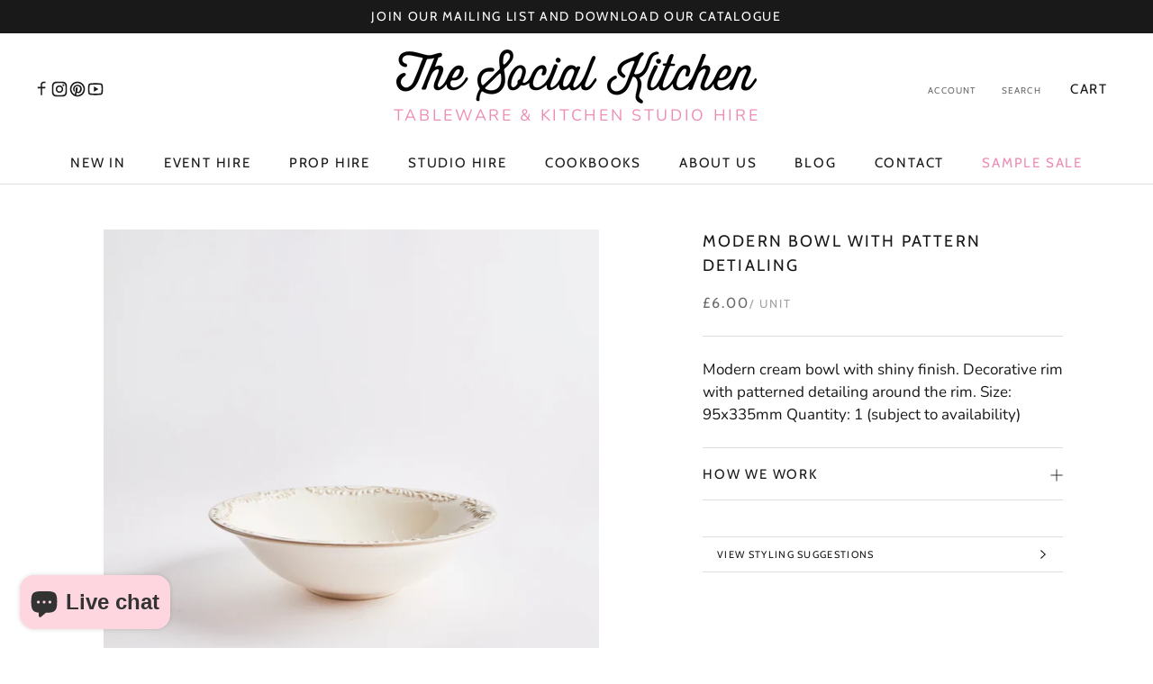

--- FILE ---
content_type: text/html; charset=utf-8
request_url: https://thesocialkitchen.org/products/bowls_006
body_size: 35991
content:
<!doctype html>

<html class="no-js" lang="en">
  <head>

    <!-- Google Tag Manager -->
<script>(function(w,d,s,l,i){w[l]=w[l]||[];w[l].push({'gtm.start':
new Date().getTime(),event:'gtm.js'});var f=d.getElementsByTagName(s)[0],
j=d.createElement(s),dl=l!='dataLayer'?'&l='+l:'';j.async=true;j.src=
'https://www.googletagmanager.com/gtm.js?id='+i+dl;f.parentNode.insertBefore(j,f);
})(window,document,'script','dataLayer','GTM-T6FXNFZ8');</script>
<!-- End Google Tag Manager -->

<script>
  
  (function() {
      class Ultimate_Shopify_DataLayer {
        constructor() {
          window.dataLayer = window.dataLayer || []; 
          
          // use a prefix of events name
          this.eventPrefix = 'new_';

          //Keep the value false to get non-formatted product ID
          this.formattedItemId = true; 

          // data schema
          this.dataSchema = {
            ecommerce: {
                show: true
            },
            dynamicRemarketing: {
                show: true,
                business_vertical: 'retail'
            }
          }

          // add to wishlist selectors
          this.addToWishListSelectors = {
            'addWishListIcon': '',
            'gridItemSelector': '',
            'productLinkSelector': 'a[href*="/products/"]'
          }

          // quick view selectors
          this.quickViewSelector = {
            'quickViewElement': '',
            'gridItemSelector': '',
            'productLinkSelector': 'a[href*="/products/"]'
          }

          // mini cart button selector
          this.miniCartButton = [
            'a[href="/cart"]', 
          ];
          this.miniCartAppersOn = 'click';


          // begin checkout buttons/links selectors
          this.beginCheckoutButtons = [
            'input[name="checkout"]',
            'button[name="checkout"]',
            'a[href="/checkout"]',
            '.additional-checkout-buttons',
          ];

          // direct checkout button selector
          this.shopifyDirectCheckoutButton = [
            '.shopify-payment-button'
          ]

          //Keep the value true if Add to Cart redirects to the cart page
          this.isAddToCartRedirect = false;
          
          // keep the value false if cart items increment/decrement/remove refresh page 
          this.isAjaxCartIncrementDecrement = true;
          

          // Caution: Do not modify anything below this line, as it may result in it not functioning correctly.
          this.cart = {"note":null,"attributes":{},"original_total_price":0,"total_price":0,"total_discount":0,"total_weight":0.0,"item_count":0,"items":[],"requires_shipping":false,"currency":"GBP","items_subtotal_price":0,"cart_level_discount_applications":[],"checkout_charge_amount":0}
          this.countryCode = "GB";
          this.storeURL = "https://thesocialkitchen.org";
          localStorage.setItem('shopCountryCode', this.countryCode);
          this.collectData(); 
          this.itemsList = [];
        }

        updateCart() {
          fetch("/cart.js")
          .then((response) => response.json())
          .then((data) => {
            this.cart = data;
          });
        }

       debounce(delay) {         
          let timeoutId;
          return function(func) {
            const context = this;
            const args = arguments;
            
            clearTimeout(timeoutId);
            
            timeoutId = setTimeout(function() {
              func.apply(context, args);
            }, delay);
          };
        }

        eventConsole(eventName, eventData) {
          const css1 = 'background: red; color: #fff; font-size: normal; border-radius: 3px 0 0 3px; padding: 3px 4px;';
          const css2 = 'background-color: blue; color: #fff; font-size: normal; border-radius: 0 3px 3px 0; padding: 3px 4px;';
          console.log('%cGTM DataLayer Event:%c' + eventName, css1, css2, eventData);
        }

        collectData() { 
            this.customerData();
            this.ajaxRequestData();
            this.searchPageData();
            this.miniCartData();
            this.beginCheckoutData();
  
            
  
            
              this.productSinglePage();
            
  
            
            
            this.addToWishListData();
            this.quickViewData();
            this.selectItemData(); 
            this.formData();
            this.phoneClickData();
            this.emailClickData();
            this.loginRegisterData();
        }        

        //logged-in customer data 
        customerData() {
            const currentUser = {};
            

            if (currentUser.email) {
              currentUser.hash_email = "e3b0c44298fc1c149afbf4c8996fb92427ae41e4649b934ca495991b7852b855"
            }

            if (currentUser.phone) {
              currentUser.hash_phone = "e3b0c44298fc1c149afbf4c8996fb92427ae41e4649b934ca495991b7852b855"
            }

            window.dataLayer = window.dataLayer || [];
            dataLayer.push({
              customer: currentUser
            });
        }

        // add_to_cart, remove_from_cart, search
        ajaxRequestData() {
          const self = this;
          
          // handle non-ajax add to cart
          if(this.isAddToCartRedirect) {
            document.addEventListener('submit', function(event) {
              const addToCartForm = event.target.closest('form[action="/cart/add"]');
              if(addToCartForm) {
                event.preventDefault();
                
                const formData = new FormData(addToCartForm);
            
                fetch(window.Shopify.routes.root + 'cart/add.js', {
                  method: 'POST',
                  body: formData
                })
                .then(response => {
                    window.location.href = "/cart";
                })
                .catch((error) => {
                  console.error('Error:', error);
                });
              }
            });
          }
          
          // fetch
          let originalFetch = window.fetch;
          let debounce = this.debounce(800);
          
          window.fetch = function () {
            return originalFetch.apply(this, arguments).then((response) => {
              if (response.ok) {
                let cloneResponse = response.clone();
                let requestURL = arguments[0]['url'] || arguments[0];
                
                if(typeof requestURL === 'string' && /.*\/search\/?.*\?.*q=.+/.test(requestURL) && !requestURL.includes('&requestFrom=uldt')) {   
                  const queryString = requestURL.split('?')[1];
                  const urlParams = new URLSearchParams(queryString);
                  const search_term = urlParams.get("q");

                  debounce(function() {
                    fetch(`${self.storeURL}/search/suggest.json?q=${search_term}&resources[type]=product&requestFrom=uldt`)
                      .then(res => res.json())
                      .then(function(data) {
                            const products = data.resources.results.products;
                            if(products.length) {
                              const fetchRequests = products.map(product =>
                                fetch(`${self.storeURL}/${product.url.split('?')[0]}.js`)
                                  .then(response => response.json())
                                  .catch(error => console.error('Error fetching:', error))
                              );

                              Promise.all(fetchRequests)
                                .then(products => {
                                    const items = products.map((product) => {
                                      return {
                                        product_id: product.id,
                                        product_title: product.title,
                                        variant_id: product.variants[0].id,
                                        variant_title: product.variants[0].title,
                                        vendor: product.vendor,
                                        total_discount: 0,
                                        final_price: product.price_min,
                                        product_type: product.type, 
                                        quantity: 1
                                      }
                                    });

                                    self.ecommerceDataLayer('search', {search_term, items});
                                })
                            }else {
                              self.ecommerceDataLayer('search', {search_term, items: []});
                            }
                      });
                  });
                }
                else if (typeof requestURL === 'string' && requestURL.includes("/cart/add")) {
                  cloneResponse.text().then((text) => {
                    let data = JSON.parse(text);

                    if(data.items && Array.isArray(data.items)) {
                      data.items.forEach(function(item) {
                         self.ecommerceDataLayer('add_to_cart', {items: [item]});
                      })
                    } else {
                      self.ecommerceDataLayer('add_to_cart', {items: [data]});
                    }
                    self.updateCart();
                  });
                }else if(typeof requestURL === 'string' && (requestURL.includes("/cart/change") || requestURL.includes("/cart/update"))) {
                  
                   cloneResponse.text().then((text) => {
                     
                    let newCart = JSON.parse(text);
                    let newCartItems = newCart.items;
                    let oldCartItems = self.cart.items;

                    for(let i = 0; i < oldCartItems.length; i++) {
                      let item = oldCartItems[i];
                      let newItem = newCartItems.find(newItems => newItems.id === item.id);


                      if(newItem) {

                        if(newItem.quantity > item.quantity) {
                          // cart item increment
                          let quantity = (newItem.quantity - item.quantity);
                          let updatedItem = {...item, quantity}
                          self.ecommerceDataLayer('add_to_cart', {items: [updatedItem]});
                          self.updateCart(); 

                        }else if(newItem.quantity < item.quantity) {
                          // cart item decrement
                          let quantity = (item.quantity - newItem.quantity);
                          let updatedItem = {...item, quantity}
                          self.ecommerceDataLayer('remove_from_cart', {items: [updatedItem]});
                          self.updateCart(); 
                        }
                        

                      }else {
                        self.ecommerceDataLayer('remove_from_cart', {items: [item]});
                        self.updateCart(); 
                      }
                    }
                     
                  });
                }
              }
              return response;
            });
          }
          // end fetch 


          //xhr
          var origXMLHttpRequest = XMLHttpRequest;
          XMLHttpRequest = function() {
            var requestURL;
    
            var xhr = new origXMLHttpRequest();
            var origOpen = xhr.open;
            var origSend = xhr.send;
            
            // Override the `open` function.
            xhr.open = function(method, url) {
                requestURL = url;
                return origOpen.apply(this, arguments);
            };
    
    
            xhr.send = function() {
    
                // Only proceed if the request URL matches what we're looking for.
                if (typeof requestURL === 'string' && (requestURL.includes("/cart/add") || requestURL.includes("/cart/change") || /.*\/search\/?.*\?.*q=.+/.test(requestURL))) {
        
                    xhr.addEventListener('load', function() {
                        if (xhr.readyState === 4) {
                            if (xhr.status >= 200 && xhr.status < 400) { 

                              if(typeof requestURL === 'string' && /.*\/search\/?.*\?.*q=.+/.test(requestURL) && !requestURL.includes('&requestFrom=uldt')) {
                                const queryString = requestURL.split('?')[1];
                                const urlParams = new URLSearchParams(queryString);
                                const search_term = urlParams.get("q");

                                debounce(function() {
                                    fetch(`${self.storeURL}/search/suggest.json?q=${search_term}&resources[type]=product&requestFrom=uldt`)
                                      .then(res => res.json())
                                      .then(function(data) {
                                            const products = data.resources.results.products;
                                            if(products.length) {
                                              const fetchRequests = products.map(product =>
                                                fetch(`${self.storeURL}/${product.url.split('?')[0]}.js`)
                                                  .then(response => response.json())
                                                  .catch(error => console.error('Error fetching:', error))
                                              );
                
                                              Promise.all(fetchRequests)
                                                .then(products => {
                                                    const items = products.map((product) => {
                                                      return {
                                                        product_id: product.id,
                                                        product_title: product.title,
                                                        variant_id: product.variants[0].id,
                                                        variant_title: product.variants[0].title,
                                                        vendor: product.vendor,
                                                        total_discount: 0,
                                                        final_price: product.price_min,
                                                        product_type: product.type, 
                                                        quantity: 1
                                                      }
                                                    });
                
                                                    self.ecommerceDataLayer('search', {search_term, items});
                                                })
                                            }else {
                                              self.ecommerceDataLayer('search', {search_term, items: []});
                                            }
                                      });
                                  });

                              }

                              else if(typeof requestURL === 'string' && requestURL.includes("/cart/add")) {
                                  const data = JSON.parse(xhr.responseText);

                                  if(data.items && Array.isArray(data.items)) {
                                    data.items.forEach(function(item) {
                                        self.ecommerceDataLayer('add_to_cart', {items: [item]});
                                      })
                                  } else {
                                    self.ecommerceDataLayer('add_to_cart', {items: [data]});
                                  }
                                  self.updateCart();
                                 
                               }else if(typeof requestURL === 'string' && requestURL.includes("/cart/change")) {
                                 
                                  const newCart = JSON.parse(xhr.responseText);
                                  const newCartItems = newCart.items;
                                  let oldCartItems = self.cart.items;
              
                                  for(let i = 0; i < oldCartItems.length; i++) {
                                    let item = oldCartItems[i];
                                    let newItem = newCartItems.find(newItems => newItems.id === item.id);
              
              
                                    if(newItem) {
                                      if(newItem.quantity > item.quantity) {
                                        // cart item increment
                                        let quantity = (newItem.quantity - item.quantity);
                                        let updatedItem = {...item, quantity}
                                        self.ecommerceDataLayer('add_to_cart', {items: [updatedItem]});
                                        self.updateCart(); 
              
                                      }else if(newItem.quantity < item.quantity) {
                                        // cart item decrement
                                        let quantity = (item.quantity - newItem.quantity);
                                        let updatedItem = {...item, quantity}
                                        self.ecommerceDataLayer('remove_from_cart', {items: [updatedItem]});
                                        self.updateCart(); 
                                      }
                                      
              
                                    }else {
                                      self.ecommerceDataLayer('remove_from_cart', {items: [item]});
                                      self.updateCart(); 
                                    }
                                  }
                               }          
                            }
                        }
                    });
                }
    
                return origSend.apply(this, arguments);
            };
    
            return xhr;
          }; 
          //end xhr
        }

        // search event from search page
        searchPageData() {
          const self = this;
          let pageUrl = window.location.href;
          
          if(/.+\/search\?.*\&?q=.+/.test(pageUrl)) {   
            const queryString = pageUrl.split('?')[1];
            const urlParams = new URLSearchParams(queryString);
            const search_term = urlParams.get("q");
                
            fetch(`https://thesocialkitchen.org/search/suggest.json?q=${search_term}&resources[type]=product&requestFrom=uldt`)
            .then(res => res.json())
            .then(function(data) {
                  const products = data.resources.results.products;
                  if(products.length) {
                    const fetchRequests = products.map(product =>
                      fetch(`${self.storeURL}/${product.url.split('?')[0]}.js`)
                        .then(response => response.json())
                        .catch(error => console.error('Error fetching:', error))
                    );
                    Promise.all(fetchRequests)
                    .then(products => {
                        const items = products.map((product) => {
                            return {
                            product_id: product.id,
                            product_title: product.title,
                            variant_id: product.variants[0].id,
                            variant_title: product.variants[0].title,
                            vendor: product.vendor,
                            total_discount: 0,
                            final_price: product.price_min,
                            product_type: product.type, 
                            quantity: 1
                            }
                        });

                        self.ecommerceDataLayer('search', {search_term, items});
                    });
                  }else {
                    self.ecommerceDataLayer('search', {search_term, items: []});
                  }
            });
          }
        }

        // view_cart
        miniCartData() {
          if(this.miniCartButton.length) {
            let self = this;
            if(this.miniCartAppersOn === 'hover') {
              this.miniCartAppersOn = 'mouseenter';
            }
            this.miniCartButton.forEach((selector) => {
              let miniCartButtons = document.querySelectorAll(selector);
              miniCartButtons.forEach((miniCartButton) => {
                  miniCartButton.addEventListener(self.miniCartAppersOn, () => {
                    self.ecommerceDataLayer('view_cart', self.cart);
                  });
              })
            });
          }
        }

        // begin_checkout
        beginCheckoutData() {
          let self = this;
          document.addEventListener('pointerdown', (event) => {
            let targetElement = event.target.closest(self.beginCheckoutButtons.join(', '));
            if(targetElement) {
              self.ecommerceDataLayer('begin_checkout', self.cart);
            }
          });
        }

        // view_cart, add_to_cart, remove_from_cart
        viewCartPageData() {
          
          this.ecommerceDataLayer('view_cart', this.cart);

          //if cart quantity chagne reload page 
          if(!this.isAjaxCartIncrementDecrement) {
            const self = this;
            document.addEventListener('pointerdown', (event) => {
              const target = event.target.closest('a[href*="/cart/change?"]');
              if(target) {
                const linkUrl = target.getAttribute('href');
                const queryString = linkUrl.split("?")[1];
                const urlParams = new URLSearchParams(queryString);
                const newQuantity = urlParams.get("quantity");
                const line = urlParams.get("line");
                const cart_id = urlParams.get("id");
        
                
                if(newQuantity && (line || cart_id)) {
                  let item = line ? {...self.cart.items[line - 1]} : self.cart.items.find(item => item.key === cart_id);
        
                  let event = 'add_to_cart';
                  if(newQuantity < item.quantity) {
                    event = 'remove_from_cart';
                  }
        
                  let quantity = Math.abs(newQuantity - item.quantity);
                  item['quantity'] = quantity;
        
                  self.ecommerceDataLayer(event, {items: [item]});
                }
              }
            });
          }
        }

        productSinglePage() {
        
          const item = {
              product_id: 8126831427876,
              variant_id: 44509182132516,
              product_title: "Modern Bowl with Pattern Detialing",
              line_level_total_discount: 0,
              vendor: "The Social Kitchen",
              sku: "BOWLS_006",
              product_type: "Props",
              item_list_id: 698042155390,
              item_list_name: "Furniture",
              
                variant_title: "Cream \/ Ceramic",
              
              final_price: 600,
              quantity: 1
          };
          
          const variants = [{"id":44509182132516,"title":"Cream \/ Ceramic","option1":"Cream","option2":"Ceramic","option3":null,"sku":"BOWLS_006","requires_shipping":true,"taxable":true,"featured_image":null,"available":true,"name":"Modern Bowl with Pattern Detialing - Cream \/ Ceramic","public_title":"Cream \/ Ceramic","options":["Cream","Ceramic"],"price":600,"weight":0,"compare_at_price":null,"inventory_management":"shopify","barcode":"82132516","requires_selling_plan":false,"selling_plan_allocations":[]}]
          this.ecommerceDataLayer('view_item', {items: [item]});

          if(this.shopifyDirectCheckoutButton.length) {
              let self = this;
              document.addEventListener('pointerdown', (event) => {  
                let target = event.target;
                let checkoutButton = event.target.closest(this.shopifyDirectCheckoutButton.join(', '));

                if(checkoutButton && (variants || self.quickViewVariants)) {

                    let checkoutForm = checkoutButton.closest('form[action*="/cart/add"]');
                    if(checkoutForm) {

                        let variant_id = null;
                        let varientInput = checkoutForm.querySelector('input[name="id"]');
                        let varientIdFromURL = new URLSearchParams(window.location.search).get('variant');
                        let firstVarientId = item.variant_id;

                        if(varientInput) {
                          variant_id = parseInt(varientInput.value);
                        }else if(varientIdFromURL) {
                          variant_id = varientIdFromURL;
                        }else if(firstVarientId) {
                          variant_id = firstVarientId;
                        }

                        if(variant_id) {
                            variant_id = parseInt(variant_id);

                            let quantity = 1;
                            let quantitySelector = checkoutForm.getAttribute('id');
                            if(quantitySelector) {
                              let quentityInput = document.querySelector('input[name="quantity"][form="'+quantitySelector+'"]');
                              if(quentityInput) {
                                  quantity = +quentityInput.value;
                              }
                            }
                          
                            if(variant_id) {
                                let variant = variants.find(item => item.id === +variant_id);
                                if(variant && item) {
                                    variant_id
                                    item['variant_id'] = variant_id;
                                    item['variant_title'] = variant.title;
                                    item['final_price'] = variant.price;
                                    item['quantity'] = quantity;
                                    
                                    self.ecommerceDataLayer('add_to_cart', {items: [item]});
                                    self.ecommerceDataLayer('begin_checkout', {items: [item]});
                                }else if(self.quickViewedItem) {                                  
                                  let variant = self.quickViewVariants.find(item => item.id === +variant_id);
                                  if(variant) {
                                    self.quickViewedItem['variant_id'] = variant_id;
                                    self.quickViewedItem['variant_title'] = variant.title;
                                    self.quickViewedItem['final_price'] = parseFloat(variant.price) * 100;
                                    self.quickViewedItem['quantity'] = quantity;
                                    
                                    self.ecommerceDataLayer('add_to_cart', {items: [self.quickViewedItem]});
                                    self.ecommerceDataLayer('begin_checkout', {items: [self.quickViewedItem]});
                                    
                                  }
                                }
                            }
                        }
                    }

                }
              }); 
          }
          
          
        }

        collectionsPageData() {
          var ecommerce = {
            'items': [
              
              ]
          };

          this.itemsList = ecommerce.items;
          ecommerce['item_list_id'] = null
          ecommerce['item_list_name'] = null

          this.ecommerceDataLayer('view_item_list', ecommerce);
        }
        
        
        // add to wishlist
        addToWishListData() {
          if(this.addToWishListSelectors && this.addToWishListSelectors.addWishListIcon) {
            const self = this;
            document.addEventListener('pointerdown', (event) => {
              let target = event.target;
              
              if(target.closest(self.addToWishListSelectors.addWishListIcon)) {
                let pageULR = window.location.href.replace(/\?.+/, '');
                let requestURL = undefined;
          
                if(/\/products\/[^/]+$/.test(pageULR)) {
                  requestURL = pageULR;
                } else if(self.addToWishListSelectors.gridItemSelector && self.addToWishListSelectors.productLinkSelector) {
                  let itemElement = target.closest(self.addToWishListSelectors.gridItemSelector);
                  if(itemElement) {
                    let linkElement = itemElement.querySelector(self.addToWishListSelectors.productLinkSelector); 
                    if(linkElement) {
                      let link = linkElement.getAttribute('href').replace(/\?.+/g, '');
                      if(link && /\/products\/[^/]+$/.test(link)) {
                        requestURL = link;
                      }
                    }
                  }
                }

                if(requestURL) {
                  fetch(requestURL + '.json')
                    .then(res => res.json())
                    .then(result => {
                      let data = result.product;                    
                      if(data) {
                        let dataLayerData = {
                          product_id: data.id,
                            variant_id: data.variants[0].id,
                            product_title: data.title,
                          quantity: 1,
                          final_price: parseFloat(data.variants[0].price) * 100,
                          total_discount: 0,
                          product_type: data.product_type,
                          vendor: data.vendor,
                          variant_title: (data.variants[0].title !== 'Default Title') ? data.variants[0].title : undefined,
                          sku: data.variants[0].sku,
                        }

                        self.ecommerceDataLayer('add_to_wishlist', {items: [dataLayerData]});
                      }
                    });
                }
              }
            });
          }
        }

        quickViewData() {
          if(this.quickViewSelector.quickViewElement && this.quickViewSelector.gridItemSelector && this.quickViewSelector.productLinkSelector) {
            const self = this;
            document.addEventListener('pointerdown', (event) => {
              let target = event.target;
              if(target.closest(self.quickViewSelector.quickViewElement)) {
                let requestURL = undefined;
                let itemElement = target.closest(this.quickViewSelector.gridItemSelector );
                
                if(itemElement) {
                  let linkElement = itemElement.querySelector(self.quickViewSelector.productLinkSelector); 
                  if(linkElement) {
                    let link = linkElement.getAttribute('href').replace(/\?.+/g, '');
                    if(link && /\/products\/[^/]+$/.test(link)) {
                      requestURL = link;
                    }
                  }
                }   
                
                if(requestURL) {
                    fetch(requestURL + '.json')
                      .then(res => res.json())
                      .then(result => {
                        let data = result.product;                    
                        if(data) {
                          let dataLayerData = {
                            product_id: data.id,
                            variant_id: data.variants[0].id,
                            product_title: data.title,
                            quantity: 1,
                            final_price: parseFloat(data.variants[0].price) * 100,
                            total_discount: 0,
                            product_type: data.product_type,
                            vendor: data.vendor,
                            variant_title: (data.variants[0].title !== 'Default Title') ? data.variants[0].title : undefined,
                            sku: data.variants[0].sku,
                          }
  
                          self.ecommerceDataLayer('view_item', {items: [dataLayerData]});
                          self.quickViewVariants = data.variants;
                          self.quickViewedItem = dataLayerData;
                        }
                      });
                  }
              }
            });

            
          }
        }

        // select_item events
        selectItemData() {
          
          const self = this;
          const items = this.itemsList;

          

          // select item on varient change
          document.addEventListener('variant:change', function(event) {            
            const product_id = event.detail.product.id;
            const variant_id = event.detail.variant.id;
            const vendor = event.detail.product.vendor; 
            const variant_title = event.detail.variant.public_title;
            const product_title = event.detail.product.title;
            const final_price = event.detail.variant.price;
            const product_type = event.detail.product.type;

             const item = {
                product_id: product_id,
                product_title: product_title,
                variant_id: variant_id,
                variant_title: variant_title,
                vendor: vendor,
                final_price: final_price,
                product_type: product_type, 
                quantity: 1
             }
            
             self.ecommerceDataLayer('select_item', {items: [item]});
          });
        }

        // all ecommerce events
        ecommerceDataLayer(event, data) {
          const self = this;
          dataLayer.push({ 'ecommerce': null });
          const dataLayerData = {
            "event": this.eventPrefix + event,
            'ecommerce': {
               'currency': this.cart.currency,
               'items': data.items.map((item, index) => {
                 const dataLayerItem = {
                    'index': index,
                    'id': this.formattedItemId  ? `shopify_${this.countryCode}_${item.product_id}_${item.variant_id}` : item.product_id.toString(),
			    'item_id': item.product_id.toString(),
                    'product_id': item.product_id.toString(),
                    'variant_id': item.variant_id.toString(),
                    'item_name': item.product_title,
                    'quantity': item.quantity,
                    'price': +((item.final_price / 100).toFixed(2)),
                    'discount': item.total_discount ? +((item.total_discount / 100).toFixed(2)) : 0 
                }

                if(item.product_type) {
                  dataLayerItem['item_category'] = item.product_type;
                }
                
                if(item.vendor) {
                  dataLayerItem['item_brand'] = item.vendor;
                }
               
                if(item.variant_title && item.variant_title !== 'Default Title') {
                  dataLayerItem['item_variant'] = item.variant_title;
                }
              
                if(item.sku) {
                  dataLayerItem['sku'] = item.sku;
                }

                if(item.item_list_name) {
                  dataLayerItem['item_list_name'] = item.item_list_name;
                }

                if(item.item_list_id) {
                  dataLayerItem['item_list_id'] = item.item_list_id.toString()
                }

                return dataLayerItem;
              })
            }
          }

          if(data.total_price !== undefined) {
            dataLayerData['ecommerce']['value'] =  +((data.total_price / 100).toFixed(2));
          } else {
            dataLayerData['ecommerce']['value'] = +(dataLayerData['ecommerce']['items'].reduce((total, item) => total + (item.price * item.quantity), 0)).toFixed(2);
          }
          
          if(data.item_list_id) {
            dataLayerData['ecommerce']['item_list_id'] = data.item_list_id;
          }
          
          if(data.item_list_name) {
            dataLayerData['ecommerce']['item_list_name'] = data.item_list_name;
          }

          if(data.search_term) {
            dataLayerData['search_term'] = data.search_term;
          }

          if(self.dataSchema.dynamicRemarketing && self.dataSchema.dynamicRemarketing.show) {
            dataLayer.push({ 'dynamicRemarketing': null });
            dataLayerData['dynamicRemarketing'] = {
                value: dataLayerData.ecommerce.value,
                items: dataLayerData.ecommerce.items.map(item => ({id: item.id, google_business_vertical: self.dataSchema.dynamicRemarketing.business_vertical}))
            }
          }

          if(!self.dataSchema.ecommerce ||  !self.dataSchema.ecommerce.show) {
            delete dataLayerData['ecommerce'];
          }

          dataLayer.push(dataLayerData);
          self.eventConsole(self.eventPrefix + event, dataLayerData);
        }

        
        // contact form submit & newsletters signup
        formData() {
          const self = this;
          document.addEventListener('submit', function(event) {

            let targetForm = event.target.closest('form[action^="/contact"]');


            if(targetForm) {
              const formData = {
                form_location: window.location.href,
                form_id: targetForm.getAttribute('id'),
                form_classes: targetForm.getAttribute('class')
              };
                            
              let formType = targetForm.querySelector('input[name="form_type"]');
              let inputs = targetForm.querySelectorAll("input:not([type=hidden]):not([type=submit]), textarea, select");
              
              inputs.forEach(function(input) {
                var inputName = input.name;
                var inputValue = input.value;
                
                if (inputName && inputValue) {
                  var matches = inputName.match(/\[(.*?)\]/);
                  if (matches && matches.length > 1) {
                     var fieldName = matches[1];
                     formData[fieldName] = input.value;
                  }
                }
              });
              
              if(formType && formType.value === 'customer') {
                dataLayer.push({ event: self.eventPrefix + 'newsletter_signup', ...formData});
                self.eventConsole(self.eventPrefix + 'newsletter_signup', { event: self.eventPrefix + 'newsletter_signup', ...formData});

              } else if(formType && formType.value === 'contact') {
                dataLayer.push({ event: self.eventPrefix + 'contact_form_submit', ...formData});
                self.eventConsole(self.eventPrefix + 'contact_form_submit', { event: self.eventPrefix + 'contact_form_submit', ...formData});
              }
            }
          });

        }

        // phone_number_click event
        phoneClickData() {
          const self = this; 
          document.addEventListener('click', function(event) {
            let target = event.target.closest('a[href^="tel:"]');
            if(target) {
              let phone_number = target.getAttribute('href').replace('tel:', '');
              let eventData = {
                event: self.eventPrefix + 'phone_number_click',
                page_location: window.location.href,
                link_classes: target.getAttribute('class'),
                link_id: target.getAttribute('id'),
                phone_number
              }

              dataLayer.push(eventData);
              self.eventConsole(self.eventPrefix + 'phone_number_click', eventData);
            }
          });
        }
  
        // email_click event
        emailClickData() {
          const self = this; 
          document.addEventListener('click', function(event) {
            let target = event.target.closest('a[href^="mailto:"]');
            if(target) {
              let email_address = target.getAttribute('href').replace('mailto:', '');
              let eventData = {
                event: self.eventPrefix + 'email_click',
                page_location: window.location.href,
                link_classes: target.getAttribute('class'),
                link_id: target.getAttribute('id'),
                email_address
              }

              dataLayer.push(eventData);
              self.eventConsole(self.eventPrefix + 'email_click', eventData);
            }
          });
        }

        //login register 
        loginRegisterData() {
          
          const self = this; 
          let isTrackedLogin = false;
          let isTrackedRegister = false;
          
          if(window.location.href.includes('/account/login')) {
            document.addEventListener('submit', function(e) {
              const loginForm = e.target.closest('[action="/account/login"]');
              if(loginForm && !isTrackedLogin) {
                  const eventData = {
                    event: self.eventPrefix + 'login'
                  }
                  isTrackedLogin = true;
                  dataLayer.push(eventData);
                  self.eventConsole(self.eventPrefix + 'login', eventData);
              }
            });
          }

          if(window.location.href.includes('/account/register')) {
            document.addEventListener('submit', function(e) {
              const registerForm = e.target.closest('[action="/account"]');
              if(registerForm && !isTrackedRegister) {
                  const eventData = {
                    event: self.eventPrefix + 'sign_up'
                  }
                
                  isTrackedRegister = true;
                  dataLayer.push(eventData);
                  self.eventConsole(self.eventPrefix + 'sign_up', eventData);
              }
            });
          }
        }
      } 
      // end Ultimate_Shopify_DataLayer

      document.addEventListener('DOMContentLoaded', function() {
        try{
          new Ultimate_Shopify_DataLayer();
        }catch(error) {
          console.log(error);
        }
      });
    
  })();
</script>




    <meta charset="utf-8">
    <meta http-equiv="X-UA-Compatible" content="IE=edge,chrome=1">
    <meta
      name="viewport"
      content="width=device-width, initial-scale=1.0, height=device-height, minimum-scale=1.0, maximum-scale=1.0"
    >
    <meta name="theme-color" content="">

    <title>
      Modern Bowl with Pattern Detialing
      
      
       &ndash; The Social Kitchen
    </title><meta name="description" content="Modern cream bowl with shiny finish. Decorative rim with patterned detailing around the rim. Size: 95x335mm Quantity: 1 (subject to availability)"><link rel="canonical" href="https://thesocialkitchen.org/products/bowls_006"><link rel="shortcut icon" href="//thesocialkitchen.org/cdn/shop/files/tsk-favicon_96x.png?v=1675184955" type="image/png"><meta property="og:type" content="product">
  <meta property="og:title" content="Modern Bowl with Pattern Detialing"><meta property="og:image" content="http://thesocialkitchen.org/cdn/shop/products/bowl-6.jpg?v=1675977642">
    <meta property="og:image:secure_url" content="https://thesocialkitchen.org/cdn/shop/products/bowl-6.jpg?v=1675977642">
    <meta property="og:image:width" content="2014">
    <meta property="og:image:height" content="2014"><meta property="product:price:amount" content="6.00">
  <meta property="product:price:currency" content="GBP"><meta property="og:description" content="Modern cream bowl with shiny finish. Decorative rim with patterned detailing around the rim. Size: 95x335mm Quantity: 1 (subject to availability)"><meta property="og:url" content="https://thesocialkitchen.org/products/bowls_006">
<meta property="og:site_name" content="The Social Kitchen"><meta name="twitter:card" content="summary"><meta name="twitter:title" content="Modern Bowl with Pattern Detialing">
  <meta name="twitter:description" content="Modern cream bowl with shiny finish. Decorative rim with patterned detailing around the rim.

Size: 95x335mm

Quantity: 1 (subject to availability)">
  <meta name="twitter:image" content="https://thesocialkitchen.org/cdn/shop/products/bowl-6_600x600_crop_center.jpg?v=1675977642">
    <style>
  @font-face {
  font-family: Cabin;
  font-weight: 400;
  font-style: normal;
  font-display: fallback;
  src: url("//thesocialkitchen.org/cdn/fonts/cabin/cabin_n4.cefc6494a78f87584a6f312fea532919154f66fe.woff2") format("woff2"),
       url("//thesocialkitchen.org/cdn/fonts/cabin/cabin_n4.8c16611b00f59d27f4b27ce4328dfe514ce77517.woff") format("woff");
}

  @font-face {
  font-family: Nunito;
  font-weight: 400;
  font-style: normal;
  font-display: fallback;
  src: url("//thesocialkitchen.org/cdn/fonts/nunito/nunito_n4.fc49103dc396b42cae9460289072d384b6c6eb63.woff2") format("woff2"),
       url("//thesocialkitchen.org/cdn/fonts/nunito/nunito_n4.5d26d13beeac3116db2479e64986cdeea4c8fbdd.woff") format("woff");
}


  @font-face {
  font-family: Nunito;
  font-weight: 700;
  font-style: normal;
  font-display: fallback;
  src: url("//thesocialkitchen.org/cdn/fonts/nunito/nunito_n7.37cf9b8cf43b3322f7e6e13ad2aad62ab5dc9109.woff2") format("woff2"),
       url("//thesocialkitchen.org/cdn/fonts/nunito/nunito_n7.45cfcfadc6630011252d54d5f5a2c7c98f60d5de.woff") format("woff");
}

  @font-face {
  font-family: Nunito;
  font-weight: 400;
  font-style: italic;
  font-display: fallback;
  src: url("//thesocialkitchen.org/cdn/fonts/nunito/nunito_i4.fd53bf99043ab6c570187ed42d1b49192135de96.woff2") format("woff2"),
       url("//thesocialkitchen.org/cdn/fonts/nunito/nunito_i4.cb3876a003a73aaae5363bb3e3e99d45ec598cc6.woff") format("woff");
}

  @font-face {
  font-family: Nunito;
  font-weight: 700;
  font-style: italic;
  font-display: fallback;
  src: url("//thesocialkitchen.org/cdn/fonts/nunito/nunito_i7.3f8ba2027bc9ceb1b1764ecab15bae73f86c4632.woff2") format("woff2"),
       url("//thesocialkitchen.org/cdn/fonts/nunito/nunito_i7.82bfb5f86ec77ada3c9f660da22064c2e46e1469.woff") format("woff");
}


  :root {
    --heading-font-family : Cabin, sans-serif;
    --heading-font-weight : 400;
    --heading-font-style  : normal;

    --text-font-family : Nunito, sans-serif;
    --text-font-weight : 400;
    --text-font-style  : normal;

    --base-text-font-size   : 17px;
    --default-text-font-size: 14px;--background          : #ffffff;
    --background-rgb      : 255, 255, 255;
    --light-background    : #ffffff;
    --light-background-rgb: 255, 255, 255;
    --heading-color       : #191919;
    --text-color          : #191919;
    --text-color-rgb      : 25, 25, 25;
    --text-color-light    : #6a6a6a;
    --text-color-light-rgb: 106, 106, 106;
    --link-color          : #6a6a6a;
    --link-color-rgb      : 106, 106, 106;
    --border-color        : #dddddd;
    --border-color-rgb    : 221, 221, 221;

    --button-background    : #191919;
    --button-background-rgb: 25, 25, 25;
    --button-text-color    : #ffffff;

    --header-background       : #ffffff;
    --header-heading-color    : #191919;
    --header-light-text-color : #6a6a6a;
    --header-border-color     : #dddddd;

    --footer-background    : #ffffff;
    --footer-text-color    : #6a6a6a;
    --footer-heading-color : #191919;
    --footer-border-color  : #e9e9e9;

    --navigation-background      : #ffffff;
    --navigation-background-rgb  : 255, 255, 255;
    --navigation-text-color      : #191919;
    --navigation-text-color-light: rgba(25, 25, 25, 0.5);
    --navigation-border-color    : rgba(25, 25, 25, 0.25);

    --newsletter-popup-background     : #ffffff;
    --newsletter-popup-text-color     : #191919;
    --newsletter-popup-text-color-rgb : 25, 25, 25;

    --secondary-elements-background       : #f8f7f7;
    --secondary-elements-background-rgb   : 248, 247, 247;
    --secondary-elements-text-color       : #191919;
    --secondary-elements-text-color-light : rgba(25, 25, 25, 0.5);
    --secondary-elements-border-color     : rgba(25, 25, 25, 0.25);

    --product-sale-price-color    : #f94c43;
    --product-sale-price-color-rgb: 249, 76, 67;
    --product-star-rating: #f6a429;

    /* Shopify related variables */
    --payment-terms-background-color: #ffffff;

    /* Products */

    --horizontal-spacing-four-products-per-row: 40px;
        --horizontal-spacing-two-products-per-row : 40px;

    --vertical-spacing-four-products-per-row: 60px;
        --vertical-spacing-two-products-per-row : 75px;

    /* Animation */
    --drawer-transition-timing: cubic-bezier(0.645, 0.045, 0.355, 1);
    --header-base-height: 80px; /* We set a default for browsers that do not support CSS variables */

    /* Cursors */
    --cursor-zoom-in-svg    : url(//thesocialkitchen.org/cdn/shop/t/20/assets/cursor-zoom-in.svg?v=109174785453235400161719485182);
    --cursor-zoom-in-2x-svg : url(//thesocialkitchen.org/cdn/shop/t/20/assets/cursor-zoom-in-2x.svg?v=87904964246694542361719485182);
  }
</style>

<script>
  // IE11 does not have support for CSS variables, so we have to polyfill them
  if (!(((window || {}).CSS || {}).supports && window.CSS.supports('(--a: 0)'))) {
    const script = document.createElement('script');
    script.type = 'text/javascript';
    script.src = 'https://cdn.jsdelivr.net/npm/css-vars-ponyfill@2';
    script.onload = function() {
      cssVars({});
    };

    document.getElementsByTagName('head')[0].appendChild(script);
  }
</script>

    <script>window.performance && window.performance.mark && window.performance.mark('shopify.content_for_header.start');</script><meta name="facebook-domain-verification" content="wdwa34wsoayftizfkkvsjfr8laxhi4">
<meta name="google-site-verification" content="PbXlSiV3zfZfrGCBXR3SjmLBMvl0p9dumuvJL6sqt5Y">
<meta id="shopify-digital-wallet" name="shopify-digital-wallet" content="/69219025188/digital_wallets/dialog">
<meta name="shopify-checkout-api-token" content="4479021b728f01a8e1d18d0399f12f45">
<link rel="alternate" type="application/json+oembed" href="https://thesocialkitchen.org/products/bowls_006.oembed">
<script async="async" src="/checkouts/internal/preloads.js?locale=en-GB"></script>
<link rel="preconnect" href="https://shop.app" crossorigin="anonymous">
<script async="async" src="https://shop.app/checkouts/internal/preloads.js?locale=en-GB&shop_id=69219025188" crossorigin="anonymous"></script>
<script id="apple-pay-shop-capabilities" type="application/json">{"shopId":69219025188,"countryCode":"GB","currencyCode":"GBP","merchantCapabilities":["supports3DS"],"merchantId":"gid:\/\/shopify\/Shop\/69219025188","merchantName":"The Social Kitchen","requiredBillingContactFields":["postalAddress","email"],"requiredShippingContactFields":["postalAddress","email"],"shippingType":"shipping","supportedNetworks":["visa","maestro","masterCard","amex","discover","elo"],"total":{"type":"pending","label":"The Social Kitchen","amount":"1.00"},"shopifyPaymentsEnabled":true,"supportsSubscriptions":true}</script>
<script id="shopify-features" type="application/json">{"accessToken":"4479021b728f01a8e1d18d0399f12f45","betas":["rich-media-storefront-analytics"],"domain":"thesocialkitchen.org","predictiveSearch":true,"shopId":69219025188,"locale":"en"}</script>
<script>var Shopify = Shopify || {};
Shopify.shop = "thesocialkitchen123.myshopify.com";
Shopify.locale = "en";
Shopify.currency = {"active":"GBP","rate":"1.0"};
Shopify.country = "GB";
Shopify.theme = {"name":"social-kitchen\/main","id":169425142052,"schema_name":"Prestige","schema_version":"6.0.0","theme_store_id":null,"role":"main"};
Shopify.theme.handle = "null";
Shopify.theme.style = {"id":null,"handle":null};
Shopify.cdnHost = "thesocialkitchen.org/cdn";
Shopify.routes = Shopify.routes || {};
Shopify.routes.root = "/";</script>
<script type="module">!function(o){(o.Shopify=o.Shopify||{}).modules=!0}(window);</script>
<script>!function(o){function n(){var o=[];function n(){o.push(Array.prototype.slice.apply(arguments))}return n.q=o,n}var t=o.Shopify=o.Shopify||{};t.loadFeatures=n(),t.autoloadFeatures=n()}(window);</script>
<script>
  window.ShopifyPay = window.ShopifyPay || {};
  window.ShopifyPay.apiHost = "shop.app\/pay";
  window.ShopifyPay.redirectState = null;
</script>
<script id="shop-js-analytics" type="application/json">{"pageType":"product"}</script>
<script defer="defer" async type="module" src="//thesocialkitchen.org/cdn/shopifycloud/shop-js/modules/v2/client.init-shop-cart-sync_BApSsMSl.en.esm.js"></script>
<script defer="defer" async type="module" src="//thesocialkitchen.org/cdn/shopifycloud/shop-js/modules/v2/chunk.common_CBoos6YZ.esm.js"></script>
<script type="module">
  await import("//thesocialkitchen.org/cdn/shopifycloud/shop-js/modules/v2/client.init-shop-cart-sync_BApSsMSl.en.esm.js");
await import("//thesocialkitchen.org/cdn/shopifycloud/shop-js/modules/v2/chunk.common_CBoos6YZ.esm.js");

  window.Shopify.SignInWithShop?.initShopCartSync?.({"fedCMEnabled":true,"windoidEnabled":true});

</script>
<script>
  window.Shopify = window.Shopify || {};
  if (!window.Shopify.featureAssets) window.Shopify.featureAssets = {};
  window.Shopify.featureAssets['shop-js'] = {"shop-cart-sync":["modules/v2/client.shop-cart-sync_DJczDl9f.en.esm.js","modules/v2/chunk.common_CBoos6YZ.esm.js"],"init-fed-cm":["modules/v2/client.init-fed-cm_BzwGC0Wi.en.esm.js","modules/v2/chunk.common_CBoos6YZ.esm.js"],"init-windoid":["modules/v2/client.init-windoid_BS26ThXS.en.esm.js","modules/v2/chunk.common_CBoos6YZ.esm.js"],"init-shop-email-lookup-coordinator":["modules/v2/client.init-shop-email-lookup-coordinator_DFwWcvrS.en.esm.js","modules/v2/chunk.common_CBoos6YZ.esm.js"],"shop-cash-offers":["modules/v2/client.shop-cash-offers_DthCPNIO.en.esm.js","modules/v2/chunk.common_CBoos6YZ.esm.js","modules/v2/chunk.modal_Bu1hFZFC.esm.js"],"shop-button":["modules/v2/client.shop-button_D_JX508o.en.esm.js","modules/v2/chunk.common_CBoos6YZ.esm.js"],"shop-toast-manager":["modules/v2/client.shop-toast-manager_tEhgP2F9.en.esm.js","modules/v2/chunk.common_CBoos6YZ.esm.js"],"avatar":["modules/v2/client.avatar_BTnouDA3.en.esm.js"],"pay-button":["modules/v2/client.pay-button_BuNmcIr_.en.esm.js","modules/v2/chunk.common_CBoos6YZ.esm.js"],"init-shop-cart-sync":["modules/v2/client.init-shop-cart-sync_BApSsMSl.en.esm.js","modules/v2/chunk.common_CBoos6YZ.esm.js"],"shop-login-button":["modules/v2/client.shop-login-button_DwLgFT0K.en.esm.js","modules/v2/chunk.common_CBoos6YZ.esm.js","modules/v2/chunk.modal_Bu1hFZFC.esm.js"],"init-customer-accounts-sign-up":["modules/v2/client.init-customer-accounts-sign-up_TlVCiykN.en.esm.js","modules/v2/client.shop-login-button_DwLgFT0K.en.esm.js","modules/v2/chunk.common_CBoos6YZ.esm.js","modules/v2/chunk.modal_Bu1hFZFC.esm.js"],"init-shop-for-new-customer-accounts":["modules/v2/client.init-shop-for-new-customer-accounts_DrjXSI53.en.esm.js","modules/v2/client.shop-login-button_DwLgFT0K.en.esm.js","modules/v2/chunk.common_CBoos6YZ.esm.js","modules/v2/chunk.modal_Bu1hFZFC.esm.js"],"init-customer-accounts":["modules/v2/client.init-customer-accounts_C0Oh2ljF.en.esm.js","modules/v2/client.shop-login-button_DwLgFT0K.en.esm.js","modules/v2/chunk.common_CBoos6YZ.esm.js","modules/v2/chunk.modal_Bu1hFZFC.esm.js"],"shop-follow-button":["modules/v2/client.shop-follow-button_C5D3XtBb.en.esm.js","modules/v2/chunk.common_CBoos6YZ.esm.js","modules/v2/chunk.modal_Bu1hFZFC.esm.js"],"checkout-modal":["modules/v2/client.checkout-modal_8TC_1FUY.en.esm.js","modules/v2/chunk.common_CBoos6YZ.esm.js","modules/v2/chunk.modal_Bu1hFZFC.esm.js"],"lead-capture":["modules/v2/client.lead-capture_D-pmUjp9.en.esm.js","modules/v2/chunk.common_CBoos6YZ.esm.js","modules/v2/chunk.modal_Bu1hFZFC.esm.js"],"shop-login":["modules/v2/client.shop-login_BmtnoEUo.en.esm.js","modules/v2/chunk.common_CBoos6YZ.esm.js","modules/v2/chunk.modal_Bu1hFZFC.esm.js"],"payment-terms":["modules/v2/client.payment-terms_BHOWV7U_.en.esm.js","modules/v2/chunk.common_CBoos6YZ.esm.js","modules/v2/chunk.modal_Bu1hFZFC.esm.js"]};
</script>
<script>(function() {
  var isLoaded = false;
  function asyncLoad() {
    if (isLoaded) return;
    isLoaded = true;
    var urls = ["https:\/\/chimpstatic.com\/mcjs-connected\/js\/users\/5ee6091f76f94a488b7dd8a36\/82bfd38a32752e7a9ff048198.js?shop=thesocialkitchen123.myshopify.com","\/\/cdn.shopify.com\/proxy\/9e937ca4456e2e94e9e6ce16affb8a77ce7bff065585e34cd0c4900720481803\/cdn.nfcube.com\/instafeed-1ed2ee4e40514ebf7afff3a54509e8c8.js?shop=thesocialkitchen123.myshopify.com\u0026sp-cache-control=cHVibGljLCBtYXgtYWdlPTkwMA","https:\/\/static.ablestar.app\/link-manager\/404-tracker\/69219025188\/6471dbf9-7f45-4724-961e-edc4bdac88cf.js?shop=thesocialkitchen123.myshopify.com"];
    for (var i = 0; i < urls.length; i++) {
      var s = document.createElement('script');
      s.type = 'text/javascript';
      s.async = true;
      s.src = urls[i];
      var x = document.getElementsByTagName('script')[0];
      x.parentNode.insertBefore(s, x);
    }
  };
  if(window.attachEvent) {
    window.attachEvent('onload', asyncLoad);
  } else {
    window.addEventListener('load', asyncLoad, false);
  }
})();</script>
<script id="__st">var __st={"a":69219025188,"offset":0,"reqid":"0d0f5bcb-4ffa-431e-aeb2-c2888749136a-1768923532","pageurl":"thesocialkitchen.org\/products\/bowls_006","u":"e4bbcbd6e4ef","p":"product","rtyp":"product","rid":8126831427876};</script>
<script>window.ShopifyPaypalV4VisibilityTracking = true;</script>
<script id="captcha-bootstrap">!function(){'use strict';const t='contact',e='account',n='new_comment',o=[[t,t],['blogs',n],['comments',n],[t,'customer']],c=[[e,'customer_login'],[e,'guest_login'],[e,'recover_customer_password'],[e,'create_customer']],r=t=>t.map((([t,e])=>`form[action*='/${t}']:not([data-nocaptcha='true']) input[name='form_type'][value='${e}']`)).join(','),a=t=>()=>t?[...document.querySelectorAll(t)].map((t=>t.form)):[];function s(){const t=[...o],e=r(t);return a(e)}const i='password',u='form_key',d=['recaptcha-v3-token','g-recaptcha-response','h-captcha-response',i],f=()=>{try{return window.sessionStorage}catch{return}},m='__shopify_v',_=t=>t.elements[u];function p(t,e,n=!1){try{const o=window.sessionStorage,c=JSON.parse(o.getItem(e)),{data:r}=function(t){const{data:e,action:n}=t;return t[m]||n?{data:e,action:n}:{data:t,action:n}}(c);for(const[e,n]of Object.entries(r))t.elements[e]&&(t.elements[e].value=n);n&&o.removeItem(e)}catch(o){console.error('form repopulation failed',{error:o})}}const l='form_type',E='cptcha';function T(t){t.dataset[E]=!0}const w=window,h=w.document,L='Shopify',v='ce_forms',y='captcha';let A=!1;((t,e)=>{const n=(g='f06e6c50-85a8-45c8-87d0-21a2b65856fe',I='https://cdn.shopify.com/shopifycloud/storefront-forms-hcaptcha/ce_storefront_forms_captcha_hcaptcha.v1.5.2.iife.js',D={infoText:'Protected by hCaptcha',privacyText:'Privacy',termsText:'Terms'},(t,e,n)=>{const o=w[L][v],c=o.bindForm;if(c)return c(t,g,e,D).then(n);var r;o.q.push([[t,g,e,D],n]),r=I,A||(h.body.append(Object.assign(h.createElement('script'),{id:'captcha-provider',async:!0,src:r})),A=!0)});var g,I,D;w[L]=w[L]||{},w[L][v]=w[L][v]||{},w[L][v].q=[],w[L][y]=w[L][y]||{},w[L][y].protect=function(t,e){n(t,void 0,e),T(t)},Object.freeze(w[L][y]),function(t,e,n,w,h,L){const[v,y,A,g]=function(t,e,n){const i=e?o:[],u=t?c:[],d=[...i,...u],f=r(d),m=r(i),_=r(d.filter((([t,e])=>n.includes(e))));return[a(f),a(m),a(_),s()]}(w,h,L),I=t=>{const e=t.target;return e instanceof HTMLFormElement?e:e&&e.form},D=t=>v().includes(t);t.addEventListener('submit',(t=>{const e=I(t);if(!e)return;const n=D(e)&&!e.dataset.hcaptchaBound&&!e.dataset.recaptchaBound,o=_(e),c=g().includes(e)&&(!o||!o.value);(n||c)&&t.preventDefault(),c&&!n&&(function(t){try{if(!f())return;!function(t){const e=f();if(!e)return;const n=_(t);if(!n)return;const o=n.value;o&&e.removeItem(o)}(t);const e=Array.from(Array(32),(()=>Math.random().toString(36)[2])).join('');!function(t,e){_(t)||t.append(Object.assign(document.createElement('input'),{type:'hidden',name:u})),t.elements[u].value=e}(t,e),function(t,e){const n=f();if(!n)return;const o=[...t.querySelectorAll(`input[type='${i}']`)].map((({name:t})=>t)),c=[...d,...o],r={};for(const[a,s]of new FormData(t).entries())c.includes(a)||(r[a]=s);n.setItem(e,JSON.stringify({[m]:1,action:t.action,data:r}))}(t,e)}catch(e){console.error('failed to persist form',e)}}(e),e.submit())}));const S=(t,e)=>{t&&!t.dataset[E]&&(n(t,e.some((e=>e===t))),T(t))};for(const o of['focusin','change'])t.addEventListener(o,(t=>{const e=I(t);D(e)&&S(e,y())}));const B=e.get('form_key'),M=e.get(l),P=B&&M;t.addEventListener('DOMContentLoaded',(()=>{const t=y();if(P)for(const e of t)e.elements[l].value===M&&p(e,B);[...new Set([...A(),...v().filter((t=>'true'===t.dataset.shopifyCaptcha))])].forEach((e=>S(e,t)))}))}(h,new URLSearchParams(w.location.search),n,t,e,['guest_login'])})(!0,!0)}();</script>
<script integrity="sha256-4kQ18oKyAcykRKYeNunJcIwy7WH5gtpwJnB7kiuLZ1E=" data-source-attribution="shopify.loadfeatures" defer="defer" src="//thesocialkitchen.org/cdn/shopifycloud/storefront/assets/storefront/load_feature-a0a9edcb.js" crossorigin="anonymous"></script>
<script crossorigin="anonymous" defer="defer" src="//thesocialkitchen.org/cdn/shopifycloud/storefront/assets/shopify_pay/storefront-65b4c6d7.js?v=20250812"></script>
<script data-source-attribution="shopify.dynamic_checkout.dynamic.init">var Shopify=Shopify||{};Shopify.PaymentButton=Shopify.PaymentButton||{isStorefrontPortableWallets:!0,init:function(){window.Shopify.PaymentButton.init=function(){};var t=document.createElement("script");t.src="https://thesocialkitchen.org/cdn/shopifycloud/portable-wallets/latest/portable-wallets.en.js",t.type="module",document.head.appendChild(t)}};
</script>
<script data-source-attribution="shopify.dynamic_checkout.buyer_consent">
  function portableWalletsHideBuyerConsent(e){var t=document.getElementById("shopify-buyer-consent"),n=document.getElementById("shopify-subscription-policy-button");t&&n&&(t.classList.add("hidden"),t.setAttribute("aria-hidden","true"),n.removeEventListener("click",e))}function portableWalletsShowBuyerConsent(e){var t=document.getElementById("shopify-buyer-consent"),n=document.getElementById("shopify-subscription-policy-button");t&&n&&(t.classList.remove("hidden"),t.removeAttribute("aria-hidden"),n.addEventListener("click",e))}window.Shopify?.PaymentButton&&(window.Shopify.PaymentButton.hideBuyerConsent=portableWalletsHideBuyerConsent,window.Shopify.PaymentButton.showBuyerConsent=portableWalletsShowBuyerConsent);
</script>
<script data-source-attribution="shopify.dynamic_checkout.cart.bootstrap">document.addEventListener("DOMContentLoaded",(function(){function t(){return document.querySelector("shopify-accelerated-checkout-cart, shopify-accelerated-checkout")}if(t())Shopify.PaymentButton.init();else{new MutationObserver((function(e,n){t()&&(Shopify.PaymentButton.init(),n.disconnect())})).observe(document.body,{childList:!0,subtree:!0})}}));
</script>
<script id='scb4127' type='text/javascript' async='' src='https://thesocialkitchen.org/cdn/shopifycloud/privacy-banner/storefront-banner.js'></script><link id="shopify-accelerated-checkout-styles" rel="stylesheet" media="screen" href="https://thesocialkitchen.org/cdn/shopifycloud/portable-wallets/latest/accelerated-checkout-backwards-compat.css" crossorigin="anonymous">
<style id="shopify-accelerated-checkout-cart">
        #shopify-buyer-consent {
  margin-top: 1em;
  display: inline-block;
  width: 100%;
}

#shopify-buyer-consent.hidden {
  display: none;
}

#shopify-subscription-policy-button {
  background: none;
  border: none;
  padding: 0;
  text-decoration: underline;
  font-size: inherit;
  cursor: pointer;
}

#shopify-subscription-policy-button::before {
  box-shadow: none;
}

      </style>

<script>window.performance && window.performance.mark && window.performance.mark('shopify.content_for_header.end');</script>

    <link rel="stylesheet" href="//thesocialkitchen.org/cdn/shop/t/20/assets/theme.css?v=78921913181616588481766069330">
    <link rel="stylesheet" href="//thesocialkitchen.org/cdn/shop/t/20/assets/custom.css?v=115300268629229229801768810520">

    <script>// This allows to expose several variables to the global scope, to be used in scripts
      window.theme = {
        pageType: "product",
        moneyFormat: "£{{amount}}",
        moneyWithCurrencyFormat: "£{{amount}} GBP",
        currencyCodeEnabled: false,
        productImageSize: "natural",
        searchMode: "product,article,page",
        showPageTransition: false,
        showElementStaggering: true,
        showImageZooming: true
      };

      window.routes = {
        rootUrl: "\/",
        rootUrlWithoutSlash: '',
        cartUrl: "\/cart",
        cartAddUrl: "\/cart\/add",
        cartChangeUrl: "\/cart\/change",
        searchUrl: "\/search",
        productRecommendationsUrl: "\/recommendations\/products"
      };

      window.languages = {
        cartAddNote: "Add Order Note",
        cartEditNote: "Edit Order Note",
        productImageLoadingError: "This image could not be loaded. Please try to reload the page.",
        productFormAddToCart: "Add to cart",
        productFormUnavailable: "Unavailable",
        productFormSoldOut: "Unavailable",
        shippingEstimatorOneResult: "1 option available:",
        shippingEstimatorMoreResults: "{{count}} options available:",
        shippingEstimatorNoResults: "No shipping could be found"
      };

      window.lazySizesConfig = {
        loadHidden: false,
        hFac: 0.5,
        expFactor: 2,
        ricTimeout: 150,
        lazyClass: 'Image--lazyLoad',
        loadingClass: 'Image--lazyLoading',
        loadedClass: 'Image--lazyLoaded'
      };

      document.documentElement.className = document.documentElement.className.replace('no-js', 'js');
      document.documentElement.style.setProperty('--window-height', window.innerHeight + 'px');

      // We do a quick detection of some features (we could use Modernizr but for so little...)
      (function() {
        document.documentElement.className += ((window.CSS && window.CSS.supports('(position: sticky) or (position: -webkit-sticky)')) ? ' supports-sticky' : ' no-supports-sticky');
        document.documentElement.className += (window.matchMedia('(-moz-touch-enabled: 1), (hover: none)')).matches ? ' no-supports-hover' : ' supports-hover';
      }());

      
    </script>

    <script src="//thesocialkitchen.org/cdn/shop/t/20/assets/lazysizes.min.js?v=174358363404432586981719485172" async></script><script src="//thesocialkitchen.org/cdn/shop/t/20/assets/libs.min.js?v=26178543184394469741719485174" defer></script>
    <script src="//thesocialkitchen.org/cdn/shop/t/20/assets/theme.js?v=62281177798336777801729144811" defer></script>
    <script src="//thesocialkitchen.org/cdn/shop/t/20/assets/custom.js?v=120277312157783713181766069329" defer></script>

    <script>
      (function () {
        window.onpageshow = function () {
          if (window.theme.showPageTransition) {
            var pageTransition = document.querySelector('.PageTransition');

            if (pageTransition) {
              pageTransition.style.visibility = 'visible';
              pageTransition.style.opacity = '0';
            }
          }

          // When the page is loaded from the cache, we have to reload the cart content
          document.documentElement.dispatchEvent(
            new CustomEvent('cart:refresh', {
              bubbles: true,
            })
          );
        };
      })();
    </script>

    
  <script type="application/ld+json">
  {
    "@context": "http://schema.org",
    "@type": "Product",
    "offers": [{
          "@type": "Offer",
          "name": "Cream \/ Ceramic",
          "availability":"https://schema.org/InStock",
          "price": 6.0,
          "priceCurrency": "GBP",
          "priceValidUntil": "2026-01-30","sku": "BOWLS_006","url": "/products/bowls_006?variant=44509182132516"
        }
],
      "gtin8": "82132516",
      "productId": "82132516",
    "brand": {
      "name": "The Social Kitchen"
    },
    "name": "Modern Bowl with Pattern Detialing",
    "description": "Modern cream bowl with shiny finish. Decorative rim with patterned detailing around the rim.\n\nSize: 95x335mm\n\nQuantity: 1 (subject to availability)",
    "category": "Props",
    "url": "/products/bowls_006",
    "sku": "BOWLS_006",
    "image": {
      "@type": "ImageObject",
      "url": "https://thesocialkitchen.org/cdn/shop/products/bowl-6_1024x.jpg?v=1675977642",
      "image": "https://thesocialkitchen.org/cdn/shop/products/bowl-6_1024x.jpg?v=1675977642",
      "name": "Cream bowl with embossed design rim.",
      "width": "1024",
      "height": "1024"
    }
  }
  </script>



  <script type="application/ld+json">
  {
    "@context": "http://schema.org",
    "@type": "BreadcrumbList",
  "itemListElement": [{
      "@type": "ListItem",
      "position": 1,
      "name": "Home",
      "item": "https://thesocialkitchen.org"
    },{
          "@type": "ListItem",
          "position": 2,
          "name": "Modern Bowl with Pattern Detialing",
          "item": "https://thesocialkitchen.org/products/bowls_006"
        }]
  }
  </script>

  <script src="https://cdn.shopify.com/extensions/e4b3a77b-20c9-4161-b1bb-deb87046128d/inbox-1253/assets/inbox-chat-loader.js" type="text/javascript" defer="defer"></script>
<link href="https://monorail-edge.shopifysvc.com" rel="dns-prefetch">
<script>(function(){if ("sendBeacon" in navigator && "performance" in window) {try {var session_token_from_headers = performance.getEntriesByType('navigation')[0].serverTiming.find(x => x.name == '_s').description;} catch {var session_token_from_headers = undefined;}var session_cookie_matches = document.cookie.match(/_shopify_s=([^;]*)/);var session_token_from_cookie = session_cookie_matches && session_cookie_matches.length === 2 ? session_cookie_matches[1] : "";var session_token = session_token_from_headers || session_token_from_cookie || "";function handle_abandonment_event(e) {var entries = performance.getEntries().filter(function(entry) {return /monorail-edge.shopifysvc.com/.test(entry.name);});if (!window.abandonment_tracked && entries.length === 0) {window.abandonment_tracked = true;var currentMs = Date.now();var navigation_start = performance.timing.navigationStart;var payload = {shop_id: 69219025188,url: window.location.href,navigation_start,duration: currentMs - navigation_start,session_token,page_type: "product"};window.navigator.sendBeacon("https://monorail-edge.shopifysvc.com/v1/produce", JSON.stringify({schema_id: "online_store_buyer_site_abandonment/1.1",payload: payload,metadata: {event_created_at_ms: currentMs,event_sent_at_ms: currentMs}}));}}window.addEventListener('pagehide', handle_abandonment_event);}}());</script>
<script id="web-pixels-manager-setup">(function e(e,d,r,n,o){if(void 0===o&&(o={}),!Boolean(null===(a=null===(i=window.Shopify)||void 0===i?void 0:i.analytics)||void 0===a?void 0:a.replayQueue)){var i,a;window.Shopify=window.Shopify||{};var t=window.Shopify;t.analytics=t.analytics||{};var s=t.analytics;s.replayQueue=[],s.publish=function(e,d,r){return s.replayQueue.push([e,d,r]),!0};try{self.performance.mark("wpm:start")}catch(e){}var l=function(){var e={modern:/Edge?\/(1{2}[4-9]|1[2-9]\d|[2-9]\d{2}|\d{4,})\.\d+(\.\d+|)|Firefox\/(1{2}[4-9]|1[2-9]\d|[2-9]\d{2}|\d{4,})\.\d+(\.\d+|)|Chrom(ium|e)\/(9{2}|\d{3,})\.\d+(\.\d+|)|(Maci|X1{2}).+ Version\/(15\.\d+|(1[6-9]|[2-9]\d|\d{3,})\.\d+)([,.]\d+|)( \(\w+\)|)( Mobile\/\w+|) Safari\/|Chrome.+OPR\/(9{2}|\d{3,})\.\d+\.\d+|(CPU[ +]OS|iPhone[ +]OS|CPU[ +]iPhone|CPU IPhone OS|CPU iPad OS)[ +]+(15[._]\d+|(1[6-9]|[2-9]\d|\d{3,})[._]\d+)([._]\d+|)|Android:?[ /-](13[3-9]|1[4-9]\d|[2-9]\d{2}|\d{4,})(\.\d+|)(\.\d+|)|Android.+Firefox\/(13[5-9]|1[4-9]\d|[2-9]\d{2}|\d{4,})\.\d+(\.\d+|)|Android.+Chrom(ium|e)\/(13[3-9]|1[4-9]\d|[2-9]\d{2}|\d{4,})\.\d+(\.\d+|)|SamsungBrowser\/([2-9]\d|\d{3,})\.\d+/,legacy:/Edge?\/(1[6-9]|[2-9]\d|\d{3,})\.\d+(\.\d+|)|Firefox\/(5[4-9]|[6-9]\d|\d{3,})\.\d+(\.\d+|)|Chrom(ium|e)\/(5[1-9]|[6-9]\d|\d{3,})\.\d+(\.\d+|)([\d.]+$|.*Safari\/(?![\d.]+ Edge\/[\d.]+$))|(Maci|X1{2}).+ Version\/(10\.\d+|(1[1-9]|[2-9]\d|\d{3,})\.\d+)([,.]\d+|)( \(\w+\)|)( Mobile\/\w+|) Safari\/|Chrome.+OPR\/(3[89]|[4-9]\d|\d{3,})\.\d+\.\d+|(CPU[ +]OS|iPhone[ +]OS|CPU[ +]iPhone|CPU IPhone OS|CPU iPad OS)[ +]+(10[._]\d+|(1[1-9]|[2-9]\d|\d{3,})[._]\d+)([._]\d+|)|Android:?[ /-](13[3-9]|1[4-9]\d|[2-9]\d{2}|\d{4,})(\.\d+|)(\.\d+|)|Mobile Safari.+OPR\/([89]\d|\d{3,})\.\d+\.\d+|Android.+Firefox\/(13[5-9]|1[4-9]\d|[2-9]\d{2}|\d{4,})\.\d+(\.\d+|)|Android.+Chrom(ium|e)\/(13[3-9]|1[4-9]\d|[2-9]\d{2}|\d{4,})\.\d+(\.\d+|)|Android.+(UC? ?Browser|UCWEB|U3)[ /]?(15\.([5-9]|\d{2,})|(1[6-9]|[2-9]\d|\d{3,})\.\d+)\.\d+|SamsungBrowser\/(5\.\d+|([6-9]|\d{2,})\.\d+)|Android.+MQ{2}Browser\/(14(\.(9|\d{2,})|)|(1[5-9]|[2-9]\d|\d{3,})(\.\d+|))(\.\d+|)|K[Aa][Ii]OS\/(3\.\d+|([4-9]|\d{2,})\.\d+)(\.\d+|)/},d=e.modern,r=e.legacy,n=navigator.userAgent;return n.match(d)?"modern":n.match(r)?"legacy":"unknown"}(),u="modern"===l?"modern":"legacy",c=(null!=n?n:{modern:"",legacy:""})[u],f=function(e){return[e.baseUrl,"/wpm","/b",e.hashVersion,"modern"===e.buildTarget?"m":"l",".js"].join("")}({baseUrl:d,hashVersion:r,buildTarget:u}),m=function(e){var d=e.version,r=e.bundleTarget,n=e.surface,o=e.pageUrl,i=e.monorailEndpoint;return{emit:function(e){var a=e.status,t=e.errorMsg,s=(new Date).getTime(),l=JSON.stringify({metadata:{event_sent_at_ms:s},events:[{schema_id:"web_pixels_manager_load/3.1",payload:{version:d,bundle_target:r,page_url:o,status:a,surface:n,error_msg:t},metadata:{event_created_at_ms:s}}]});if(!i)return console&&console.warn&&console.warn("[Web Pixels Manager] No Monorail endpoint provided, skipping logging."),!1;try{return self.navigator.sendBeacon.bind(self.navigator)(i,l)}catch(e){}var u=new XMLHttpRequest;try{return u.open("POST",i,!0),u.setRequestHeader("Content-Type","text/plain"),u.send(l),!0}catch(e){return console&&console.warn&&console.warn("[Web Pixels Manager] Got an unhandled error while logging to Monorail."),!1}}}}({version:r,bundleTarget:l,surface:e.surface,pageUrl:self.location.href,monorailEndpoint:e.monorailEndpoint});try{o.browserTarget=l,function(e){var d=e.src,r=e.async,n=void 0===r||r,o=e.onload,i=e.onerror,a=e.sri,t=e.scriptDataAttributes,s=void 0===t?{}:t,l=document.createElement("script"),u=document.querySelector("head"),c=document.querySelector("body");if(l.async=n,l.src=d,a&&(l.integrity=a,l.crossOrigin="anonymous"),s)for(var f in s)if(Object.prototype.hasOwnProperty.call(s,f))try{l.dataset[f]=s[f]}catch(e){}if(o&&l.addEventListener("load",o),i&&l.addEventListener("error",i),u)u.appendChild(l);else{if(!c)throw new Error("Did not find a head or body element to append the script");c.appendChild(l)}}({src:f,async:!0,onload:function(){if(!function(){var e,d;return Boolean(null===(d=null===(e=window.Shopify)||void 0===e?void 0:e.analytics)||void 0===d?void 0:d.initialized)}()){var d=window.webPixelsManager.init(e)||void 0;if(d){var r=window.Shopify.analytics;r.replayQueue.forEach((function(e){var r=e[0],n=e[1],o=e[2];d.publishCustomEvent(r,n,o)})),r.replayQueue=[],r.publish=d.publishCustomEvent,r.visitor=d.visitor,r.initialized=!0}}},onerror:function(){return m.emit({status:"failed",errorMsg:"".concat(f," has failed to load")})},sri:function(e){var d=/^sha384-[A-Za-z0-9+/=]+$/;return"string"==typeof e&&d.test(e)}(c)?c:"",scriptDataAttributes:o}),m.emit({status:"loading"})}catch(e){m.emit({status:"failed",errorMsg:(null==e?void 0:e.message)||"Unknown error"})}}})({shopId: 69219025188,storefrontBaseUrl: "https://thesocialkitchen.org",extensionsBaseUrl: "https://extensions.shopifycdn.com/cdn/shopifycloud/web-pixels-manager",monorailEndpoint: "https://monorail-edge.shopifysvc.com/unstable/produce_batch",surface: "storefront-renderer",enabledBetaFlags: ["2dca8a86"],webPixelsConfigList: [{"id":"1942847870","configuration":"{\"config\":\"{\\\"google_tag_ids\\\":[\\\"G-KGD6J2LVMJ\\\",\\\"GT-KDBFFDVW\\\"],\\\"target_country\\\":\\\"GB\\\",\\\"gtag_events\\\":[{\\\"type\\\":\\\"search\\\",\\\"action_label\\\":[\\\"AW-16855545217\\\/F7TMCNnW28caEIHrrOU-\\\",\\\"G-KGD6J2LVMJ\\\",\\\"AW-16855545217\\\"]},{\\\"type\\\":\\\"begin_checkout\\\",\\\"action_label\\\":[\\\"AW-16855545217\\\/I7sFCM3W28caEIHrrOU-\\\",\\\"G-KGD6J2LVMJ\\\",\\\"AW-16855545217\\\"]},{\\\"type\\\":\\\"view_item\\\",\\\"action_label\\\":[\\\"AW-16855545217\\\/_61cCNbW28caEIHrrOU-\\\",\\\"MC-N2QW5YYYP8\\\",\\\"G-KGD6J2LVMJ\\\",\\\"AW-16855545217\\\"]},{\\\"type\\\":\\\"purchase\\\",\\\"action_label\\\":[\\\"AW-16855545217\\\/obspCMrW28caEIHrrOU-\\\",\\\"MC-N2QW5YYYP8\\\",\\\"G-KGD6J2LVMJ\\\",\\\"AW-16855545217\\\"]},{\\\"type\\\":\\\"page_view\\\",\\\"action_label\\\":[\\\"AW-16855545217\\\/yqmxCNPW28caEIHrrOU-\\\",\\\"MC-N2QW5YYYP8\\\",\\\"G-KGD6J2LVMJ\\\",\\\"AW-16855545217\\\"]},{\\\"type\\\":\\\"add_payment_info\\\",\\\"action_label\\\":[\\\"AW-16855545217\\\/8zw4CMrc28caEIHrrOU-\\\",\\\"G-KGD6J2LVMJ\\\",\\\"AW-16855545217\\\"]},{\\\"type\\\":\\\"add_to_cart\\\",\\\"action_label\\\":[\\\"AW-16855545217\\\/YaBcCNDW28caEIHrrOU-\\\",\\\"G-KGD6J2LVMJ\\\",\\\"AW-16855545217\\\"]}],\\\"enable_monitoring_mode\\\":false}\"}","eventPayloadVersion":"v1","runtimeContext":"OPEN","scriptVersion":"b2a88bafab3e21179ed38636efcd8a93","type":"APP","apiClientId":1780363,"privacyPurposes":[],"dataSharingAdjustments":{"protectedCustomerApprovalScopes":["read_customer_address","read_customer_email","read_customer_name","read_customer_personal_data","read_customer_phone"]}},{"id":"324305188","configuration":"{\"pixel_id\":\"1626006800840720\",\"pixel_type\":\"facebook_pixel\",\"metaapp_system_user_token\":\"-\"}","eventPayloadVersion":"v1","runtimeContext":"OPEN","scriptVersion":"ca16bc87fe92b6042fbaa3acc2fbdaa6","type":"APP","apiClientId":2329312,"privacyPurposes":["ANALYTICS","MARKETING","SALE_OF_DATA"],"dataSharingAdjustments":{"protectedCustomerApprovalScopes":["read_customer_address","read_customer_email","read_customer_name","read_customer_personal_data","read_customer_phone"]}},{"id":"172065060","configuration":"{\"tagID\":\"2613880987052\"}","eventPayloadVersion":"v1","runtimeContext":"STRICT","scriptVersion":"18031546ee651571ed29edbe71a3550b","type":"APP","apiClientId":3009811,"privacyPurposes":["ANALYTICS","MARKETING","SALE_OF_DATA"],"dataSharingAdjustments":{"protectedCustomerApprovalScopes":["read_customer_address","read_customer_email","read_customer_name","read_customer_personal_data","read_customer_phone"]}},{"id":"260538750","eventPayloadVersion":"1","runtimeContext":"LAX","scriptVersion":"1","type":"CUSTOM","privacyPurposes":[],"name":"Shopify GTM"},{"id":"shopify-app-pixel","configuration":"{}","eventPayloadVersion":"v1","runtimeContext":"STRICT","scriptVersion":"0450","apiClientId":"shopify-pixel","type":"APP","privacyPurposes":["ANALYTICS","MARKETING"]},{"id":"shopify-custom-pixel","eventPayloadVersion":"v1","runtimeContext":"LAX","scriptVersion":"0450","apiClientId":"shopify-pixel","type":"CUSTOM","privacyPurposes":["ANALYTICS","MARKETING"]}],isMerchantRequest: false,initData: {"shop":{"name":"The Social Kitchen","paymentSettings":{"currencyCode":"GBP"},"myshopifyDomain":"thesocialkitchen123.myshopify.com","countryCode":"GB","storefrontUrl":"https:\/\/thesocialkitchen.org"},"customer":null,"cart":null,"checkout":null,"productVariants":[{"price":{"amount":6.0,"currencyCode":"GBP"},"product":{"title":"Modern Bowl with Pattern Detialing","vendor":"The Social Kitchen","id":"8126831427876","untranslatedTitle":"Modern Bowl with Pattern Detialing","url":"\/products\/bowls_006","type":"Props"},"id":"44509182132516","image":{"src":"\/\/thesocialkitchen.org\/cdn\/shop\/products\/bowl-6.jpg?v=1675977642"},"sku":"BOWLS_006","title":"Cream \/ Ceramic","untranslatedTitle":"Cream \/ Ceramic"}],"purchasingCompany":null},},"https://thesocialkitchen.org/cdn","fcfee988w5aeb613cpc8e4bc33m6693e112",{"modern":"","legacy":""},{"shopId":"69219025188","storefrontBaseUrl":"https:\/\/thesocialkitchen.org","extensionBaseUrl":"https:\/\/extensions.shopifycdn.com\/cdn\/shopifycloud\/web-pixels-manager","surface":"storefront-renderer","enabledBetaFlags":"[\"2dca8a86\"]","isMerchantRequest":"false","hashVersion":"fcfee988w5aeb613cpc8e4bc33m6693e112","publish":"custom","events":"[[\"page_viewed\",{}],[\"product_viewed\",{\"productVariant\":{\"price\":{\"amount\":6.0,\"currencyCode\":\"GBP\"},\"product\":{\"title\":\"Modern Bowl with Pattern Detialing\",\"vendor\":\"The Social Kitchen\",\"id\":\"8126831427876\",\"untranslatedTitle\":\"Modern Bowl with Pattern Detialing\",\"url\":\"\/products\/bowls_006\",\"type\":\"Props\"},\"id\":\"44509182132516\",\"image\":{\"src\":\"\/\/thesocialkitchen.org\/cdn\/shop\/products\/bowl-6.jpg?v=1675977642\"},\"sku\":\"BOWLS_006\",\"title\":\"Cream \/ Ceramic\",\"untranslatedTitle\":\"Cream \/ Ceramic\"}}]]"});</script><script>
  window.ShopifyAnalytics = window.ShopifyAnalytics || {};
  window.ShopifyAnalytics.meta = window.ShopifyAnalytics.meta || {};
  window.ShopifyAnalytics.meta.currency = 'GBP';
  var meta = {"product":{"id":8126831427876,"gid":"gid:\/\/shopify\/Product\/8126831427876","vendor":"The Social Kitchen","type":"Props","handle":"bowls_006","variants":[{"id":44509182132516,"price":600,"name":"Modern Bowl with Pattern Detialing - Cream \/ Ceramic","public_title":"Cream \/ Ceramic","sku":"BOWLS_006"}],"remote":false},"page":{"pageType":"product","resourceType":"product","resourceId":8126831427876,"requestId":"0d0f5bcb-4ffa-431e-aeb2-c2888749136a-1768923532"}};
  for (var attr in meta) {
    window.ShopifyAnalytics.meta[attr] = meta[attr];
  }
</script>
<script class="analytics">
  (function () {
    var customDocumentWrite = function(content) {
      var jquery = null;

      if (window.jQuery) {
        jquery = window.jQuery;
      } else if (window.Checkout && window.Checkout.$) {
        jquery = window.Checkout.$;
      }

      if (jquery) {
        jquery('body').append(content);
      }
    };

    var hasLoggedConversion = function(token) {
      if (token) {
        return document.cookie.indexOf('loggedConversion=' + token) !== -1;
      }
      return false;
    }

    var setCookieIfConversion = function(token) {
      if (token) {
        var twoMonthsFromNow = new Date(Date.now());
        twoMonthsFromNow.setMonth(twoMonthsFromNow.getMonth() + 2);

        document.cookie = 'loggedConversion=' + token + '; expires=' + twoMonthsFromNow;
      }
    }

    var trekkie = window.ShopifyAnalytics.lib = window.trekkie = window.trekkie || [];
    if (trekkie.integrations) {
      return;
    }
    trekkie.methods = [
      'identify',
      'page',
      'ready',
      'track',
      'trackForm',
      'trackLink'
    ];
    trekkie.factory = function(method) {
      return function() {
        var args = Array.prototype.slice.call(arguments);
        args.unshift(method);
        trekkie.push(args);
        return trekkie;
      };
    };
    for (var i = 0; i < trekkie.methods.length; i++) {
      var key = trekkie.methods[i];
      trekkie[key] = trekkie.factory(key);
    }
    trekkie.load = function(config) {
      trekkie.config = config || {};
      trekkie.config.initialDocumentCookie = document.cookie;
      var first = document.getElementsByTagName('script')[0];
      var script = document.createElement('script');
      script.type = 'text/javascript';
      script.onerror = function(e) {
        var scriptFallback = document.createElement('script');
        scriptFallback.type = 'text/javascript';
        scriptFallback.onerror = function(error) {
                var Monorail = {
      produce: function produce(monorailDomain, schemaId, payload) {
        var currentMs = new Date().getTime();
        var event = {
          schema_id: schemaId,
          payload: payload,
          metadata: {
            event_created_at_ms: currentMs,
            event_sent_at_ms: currentMs
          }
        };
        return Monorail.sendRequest("https://" + monorailDomain + "/v1/produce", JSON.stringify(event));
      },
      sendRequest: function sendRequest(endpointUrl, payload) {
        // Try the sendBeacon API
        if (window && window.navigator && typeof window.navigator.sendBeacon === 'function' && typeof window.Blob === 'function' && !Monorail.isIos12()) {
          var blobData = new window.Blob([payload], {
            type: 'text/plain'
          });

          if (window.navigator.sendBeacon(endpointUrl, blobData)) {
            return true;
          } // sendBeacon was not successful

        } // XHR beacon

        var xhr = new XMLHttpRequest();

        try {
          xhr.open('POST', endpointUrl);
          xhr.setRequestHeader('Content-Type', 'text/plain');
          xhr.send(payload);
        } catch (e) {
          console.log(e);
        }

        return false;
      },
      isIos12: function isIos12() {
        return window.navigator.userAgent.lastIndexOf('iPhone; CPU iPhone OS 12_') !== -1 || window.navigator.userAgent.lastIndexOf('iPad; CPU OS 12_') !== -1;
      }
    };
    Monorail.produce('monorail-edge.shopifysvc.com',
      'trekkie_storefront_load_errors/1.1',
      {shop_id: 69219025188,
      theme_id: 169425142052,
      app_name: "storefront",
      context_url: window.location.href,
      source_url: "//thesocialkitchen.org/cdn/s/trekkie.storefront.cd680fe47e6c39ca5d5df5f0a32d569bc48c0f27.min.js"});

        };
        scriptFallback.async = true;
        scriptFallback.src = '//thesocialkitchen.org/cdn/s/trekkie.storefront.cd680fe47e6c39ca5d5df5f0a32d569bc48c0f27.min.js';
        first.parentNode.insertBefore(scriptFallback, first);
      };
      script.async = true;
      script.src = '//thesocialkitchen.org/cdn/s/trekkie.storefront.cd680fe47e6c39ca5d5df5f0a32d569bc48c0f27.min.js';
      first.parentNode.insertBefore(script, first);
    };
    trekkie.load(
      {"Trekkie":{"appName":"storefront","development":false,"defaultAttributes":{"shopId":69219025188,"isMerchantRequest":null,"themeId":169425142052,"themeCityHash":"4822133658330195025","contentLanguage":"en","currency":"GBP","eventMetadataId":"7abae826-343d-4031-8c7f-fcae264ec57d"},"isServerSideCookieWritingEnabled":true,"monorailRegion":"shop_domain","enabledBetaFlags":["65f19447"]},"Session Attribution":{},"S2S":{"facebookCapiEnabled":true,"source":"trekkie-storefront-renderer","apiClientId":580111}}
    );

    var loaded = false;
    trekkie.ready(function() {
      if (loaded) return;
      loaded = true;

      window.ShopifyAnalytics.lib = window.trekkie;

      var originalDocumentWrite = document.write;
      document.write = customDocumentWrite;
      try { window.ShopifyAnalytics.merchantGoogleAnalytics.call(this); } catch(error) {};
      document.write = originalDocumentWrite;

      window.ShopifyAnalytics.lib.page(null,{"pageType":"product","resourceType":"product","resourceId":8126831427876,"requestId":"0d0f5bcb-4ffa-431e-aeb2-c2888749136a-1768923532","shopifyEmitted":true});

      var match = window.location.pathname.match(/checkouts\/(.+)\/(thank_you|post_purchase)/)
      var token = match? match[1]: undefined;
      if (!hasLoggedConversion(token)) {
        setCookieIfConversion(token);
        window.ShopifyAnalytics.lib.track("Viewed Product",{"currency":"GBP","variantId":44509182132516,"productId":8126831427876,"productGid":"gid:\/\/shopify\/Product\/8126831427876","name":"Modern Bowl with Pattern Detialing - Cream \/ Ceramic","price":"6.00","sku":"BOWLS_006","brand":"The Social Kitchen","variant":"Cream \/ Ceramic","category":"Props","nonInteraction":true,"remote":false},undefined,undefined,{"shopifyEmitted":true});
      window.ShopifyAnalytics.lib.track("monorail:\/\/trekkie_storefront_viewed_product\/1.1",{"currency":"GBP","variantId":44509182132516,"productId":8126831427876,"productGid":"gid:\/\/shopify\/Product\/8126831427876","name":"Modern Bowl with Pattern Detialing - Cream \/ Ceramic","price":"6.00","sku":"BOWLS_006","brand":"The Social Kitchen","variant":"Cream \/ Ceramic","category":"Props","nonInteraction":true,"remote":false,"referer":"https:\/\/thesocialkitchen.org\/products\/bowls_006"});
      }
    });


        var eventsListenerScript = document.createElement('script');
        eventsListenerScript.async = true;
        eventsListenerScript.src = "//thesocialkitchen.org/cdn/shopifycloud/storefront/assets/shop_events_listener-3da45d37.js";
        document.getElementsByTagName('head')[0].appendChild(eventsListenerScript);

})();</script>
<script
  defer
  src="https://thesocialkitchen.org/cdn/shopifycloud/perf-kit/shopify-perf-kit-3.0.4.min.js"
  data-application="storefront-renderer"
  data-shop-id="69219025188"
  data-render-region="gcp-us-east1"
  data-page-type="product"
  data-theme-instance-id="169425142052"
  data-theme-name="Prestige"
  data-theme-version="6.0.0"
  data-monorail-region="shop_domain"
  data-resource-timing-sampling-rate="10"
  data-shs="true"
  data-shs-beacon="true"
  data-shs-export-with-fetch="true"
  data-shs-logs-sample-rate="1"
  data-shs-beacon-endpoint="https://thesocialkitchen.org/api/collect"
></script>
</head><body class="prestige--v4 features--heading-small features--heading-uppercase features--show-button-transition features--show-image-zooming features--show-element-staggering  template-product"><svg class="u-visually-hidden">
      <linearGradient id="rating-star-gradient-half">
        <stop offset="50%" stop-color="var(--product-star-rating)" />
        <stop offset="50%" stop-color="var(--text-color-light)" />
      </linearGradient>
    </svg>

    <a class="PageSkipLink u-visually-hidden" href="#main">Skip to content</a>
    <span class="LoadingBar"></span>
    <div class="PageOverlay"></div><div id="shopify-section-popup" class="shopify-section">

      <aside class="NewsletterPopup" data-section-id="popup" data-section-type="newsletter-popup" data-section-settings='
        {
          "apparitionDelay": 5,
          "showOnlyOnce": true
        }
      ' aria-hidden="true">
        <button class="NewsletterPopup__Close" data-action="close-popup" aria-label="Close"><svg class="Icon Icon--close " role="presentation" viewBox="0 0 16 14">
      <path d="M15 0L1 14m14 0L1 0" stroke="currentColor" fill="none" fill-rule="evenodd"></path>
    </svg></button><h2 class="NewsletterPopup__Heading Heading u-h2">JOIN OUR mailing list</h2><div class="NewsletterPopup__Content">
            <p>Download our catalogue and subscribe to our newsletter for updates on new products and launches.</p>
          </div><form method="post" action="/contact#newsletter-popup" id="newsletter-popup" accept-charset="UTF-8" class="NewsletterPopup__Form"><input type="hidden" name="form_type" value="customer" /><input type="hidden" name="utf8" value="✓" /><input type="hidden" name="contact[tags]" value="newsletter">

              <input type="email" name="contact[email]" class="Form__Input" required="required" aria-label="Enter your email" placeholder="Enter your email">
              <button class="Form__Submit Button Button--primary Button--full" type="submit">Subscribe</button></form></aside></div>
    <div id="shopify-section-sidebar-menu" class="shopify-section"><section id="sidebar-menu" class="SidebarMenu Drawer Drawer--small Drawer--fromLeft" aria-hidden="true" data-section-id="sidebar-menu" data-section-type="sidebar-menu">
    <header class="Drawer__Header" data-drawer-animated-left>
      <button class="Drawer__Close Icon-Wrapper--clickable" data-action="close-drawer" data-drawer-id="sidebar-menu" aria-label="Close navigation"><svg class="Icon Icon--close " role="presentation" viewBox="0 0 16 14">
      <path d="M15 0L1 14m14 0L1 0" stroke="currentColor" fill="none" fill-rule="evenodd"></path>
    </svg></button>
    </header>

    <div class="Drawer__Content">
      <div class="Drawer__Main" data-drawer-animated-left data-scrollable>
        <div class="Drawer__Container">
          <nav class="SidebarMenu__Nav SidebarMenu__Nav--primary" aria-label="Sidebar navigation"><div class="Collapsible"><a href="/collections/new-in" class="Collapsible__Button Heading Link Link--primary u-h6">New In</a></div><div class="Collapsible"><button class="Collapsible__Button Heading u-h6" data-action="toggle-collapsible" aria-expanded="false">Event Hire<span class="Collapsible__Plus"></span>
                  </button>

                  <div class="Collapsible__Inner">
                    <div class="Collapsible__Content"><div class="Collapsible"><button class="Collapsible__Button Heading Text--subdued Link--primary u-h7" data-action="toggle-collapsible" aria-expanded="false">Crockery<span class="Collapsible__Plus"></span>
                            </button>

                            <div class="Collapsible__Inner">
                              <div class="Collapsible__Content">
                                <ul class="Linklist Linklist--bordered Linklist--spacingLoose"><li class="Linklist__Item">
                                      <a href="/collections/charger-plates" class="Text--subdued Link Link--primary">Charger Plates</a>
                                    </li><li class="Linklist__Item">
                                      <a href="/collections/dinner-plates" class="Text--subdued Link Link--primary">Dinner Plates</a>
                                    </li><li class="Linklist__Item">
                                      <a href="/collections/dessert-plates" class="Text--subdued Link Link--primary">Starter &amp; Dessert Plates</a>
                                    </li><li class="Linklist__Item">
                                      <a href="/collections/bread-plates" class="Text--subdued Link Link--primary">Bread Plates</a>
                                    </li><li class="Linklist__Item">
                                      <a href="/collections/vintage" class="Text--subdued Link Link--primary">Vintage</a>
                                    </li><li class="Linklist__Item">
                                      <a href="/collections/sundae-and-dessert" class="Text--subdued Link Link--primary">Bowls &amp; Coupes</a>
                                    </li></ul>
                              </div>
                            </div></div><div class="Collapsible"><button class="Collapsible__Button Heading Text--subdued Link--primary u-h7" data-action="toggle-collapsible" aria-expanded="false">Glassware<span class="Collapsible__Plus"></span>
                            </button>

                            <div class="Collapsible__Inner">
                              <div class="Collapsible__Content">
                                <ul class="Linklist Linklist--bordered Linklist--spacingLoose"><li class="Linklist__Item">
                                      <a href="/collections/wine-glasses" class="Text--subdued Link Link--primary">Wine Glasses</a>
                                    </li><li class="Linklist__Item">
                                      <a href="/collections/tumblers" class="Text--subdued Link Link--primary">Tumblers</a>
                                    </li><li class="Linklist__Item">
                                      <a href="/collections/champagne-flutes" class="Text--subdued Link Link--primary">Flutes </a>
                                    </li><li class="Linklist__Item">
                                      <a href="/collections/champagne-coupes" class="Text--subdued Link Link--primary">Coupes</a>
                                    </li></ul>
                              </div>
                            </div></div><div class="Collapsible"><button class="Collapsible__Button Heading Text--subdued Link--primary u-h7" data-action="toggle-collapsible" aria-expanded="false">Linen<span class="Collapsible__Plus"></span>
                            </button>

                            <div class="Collapsible__Inner">
                              <div class="Collapsible__Content">
                                <ul class="Linklist Linklist--bordered Linklist--spacingLoose"><li class="Linklist__Item">
                                      <a href="/collections/napkins/Events" class="Text--subdued Link Link--primary">Napkins</a>
                                    </li><li class="Linklist__Item">
                                      <a href="/collections/placemats/Events" class="Text--subdued Link Link--primary">Placemats</a>
                                    </li></ul>
                              </div>
                            </div></div><div class="Collapsible"><button class="Collapsible__Button Heading Text--subdued Link--primary u-h7" data-action="toggle-collapsible" aria-expanded="false">Cutlery<span class="Collapsible__Plus"></span>
                            </button>

                            <div class="Collapsible__Inner">
                              <div class="Collapsible__Content">
                                <ul class="Linklist Linklist--bordered Linklist--spacingLoose"><li class="Linklist__Item">
                                      <a href="/collections/cutlery" class="Text--subdued Link Link--primary">All Cutlery</a>
                                    </li></ul>
                              </div>
                            </div></div><div class="Collapsible"><button class="Collapsible__Button Heading Text--subdued Link--primary u-h7" data-action="toggle-collapsible" aria-expanded="false">Furniture <span class="Collapsible__Plus"></span>
                            </button>

                            <div class="Collapsible__Inner">
                              <div class="Collapsible__Content">
                                <ul class="Linklist Linklist--bordered Linklist--spacingLoose"><li class="Linklist__Item">
                                      <a href="/products/wooden-bentwood-chair" class="Text--subdued Link Link--primary">Chairs</a>
                                    </li></ul>
                              </div>
                            </div></div><div class="Collapsible"><button class="Collapsible__Button Heading Text--subdued Link--primary u-h7" data-action="toggle-collapsible" aria-expanded="false">Inspiration &amp; Offers<span class="Collapsible__Plus"></span>
                            </button>

                            <div class="Collapsible__Inner">
                              <div class="Collapsible__Content">
                                <ul class="Linklist Linklist--bordered Linklist--spacingLoose"><li class="Linklist__Item">
                                      <a href="/collections/caterers-top-picks" class="Text--subdued Link Link--primary">Caterer&#39;s Top Picks</a>
                                    </li><li class="Linklist__Item">
                                      <a href="/collections/curated-tableware-sets" class="Text--subdued Link Link--primary">Hire the Sets (New)</a>
                                    </li><li class="Linklist__Item">
                                      <a href="/collections/the-wedding-edit" class="Text--subdued Link Link--primary">The Wedding Edit</a>
                                    </li><li class="Linklist__Item">
                                      <a href="/pages/gallery" class="Text--subdued Link Link--primary">Gallery</a>
                                    </li><li class="Linklist__Item">
                                      <a href="/collections/event-hire" class="Text--subdued Link Link--primary">View All Tableware</a>
                                    </li></ul>
                              </div>
                            </div></div></div>
                  </div></div><div class="Collapsible"><button class="Collapsible__Button Heading u-h6" data-action="toggle-collapsible" aria-expanded="false">Prop Hire<span class="Collapsible__Plus"></span>
                  </button>

                  <div class="Collapsible__Inner">
                    <div class="Collapsible__Content"><div class="Collapsible"><button class="Collapsible__Button Heading Text--subdued Link--primary u-h7" data-action="toggle-collapsible" aria-expanded="false">All Plates<span class="Collapsible__Plus"></span>
                            </button>

                            <div class="Collapsible__Inner">
                              <div class="Collapsible__Content">
                                <ul class="Linklist Linklist--bordered Linklist--spacingLoose"><li class="Linklist__Item">
                                      <a href="/collections/charger-plates-1" class="Text--subdued Link Link--primary">Charger Plates</a>
                                    </li><li class="Linklist__Item">
                                      <a href="/collections/dinner-plates-1" class="Text--subdued Link Link--primary">Dinner Plates</a>
                                    </li><li class="Linklist__Item">
                                      <a href="/collections/dessert-plates-1" class="Text--subdued Link Link--primary">Dessert Plates</a>
                                    </li><li class="Linklist__Item">
                                      <a href="/collections/small-plates" class="Text--subdued Link Link--primary">Small Plates</a>
                                    </li></ul>
                              </div>
                            </div></div><div class="Collapsible"><button class="Collapsible__Button Heading Text--subdued Link--primary u-h7" data-action="toggle-collapsible" aria-expanded="false">All Cutlery<span class="Collapsible__Plus"></span>
                            </button>

                            <div class="Collapsible__Inner">
                              <div class="Collapsible__Content">
                                <ul class="Linklist Linklist--bordered Linklist--spacingLoose"><li class="Linklist__Item">
                                      <a href="/collections/knives-props" class="Text--subdued Link Link--primary">Knives</a>
                                    </li><li class="Linklist__Item">
                                      <a href="/collections/forks-props" class="Text--subdued Link Link--primary">Forks</a>
                                    </li><li class="Linklist__Item">
                                      <a href="/collections/spoons-props" class="Text--subdued Link Link--primary">Spoons </a>
                                    </li><li class="Linklist__Item">
                                      <a href="/collections/serving-cutlery" class="Text--subdued Link Link--primary">Serving Cutlery</a>
                                    </li></ul>
                              </div>
                            </div></div><div class="Collapsible"><button class="Collapsible__Button Heading Text--subdued Link--primary u-h7" data-action="toggle-collapsible" aria-expanded="false">All Bowls<span class="Collapsible__Plus"></span>
                            </button>

                            <div class="Collapsible__Inner">
                              <div class="Collapsible__Content">
                                <ul class="Linklist Linklist--bordered Linklist--spacingLoose"><li class="Linklist__Item">
                                      <a href="/collections/small-bowl" class="Text--subdued Link Link--primary">Small Bowl</a>
                                    </li><li class="Linklist__Item">
                                      <a href="/collections/pinch-pots" class="Text--subdued Link Link--primary">Pinch Pots</a>
                                    </li><li class="Linklist__Item">
                                      <a href="/collections/medium-bowl" class="Text--subdued Link Link--primary">Medium Bowl</a>
                                    </li><li class="Linklist__Item">
                                      <a href="/collections/large-bowl" class="Text--subdued Link Link--primary">Large Bowl</a>
                                    </li></ul>
                              </div>
                            </div></div><div class="Collapsible"><button class="Collapsible__Button Heading Text--subdued Link--primary u-h7" data-action="toggle-collapsible" aria-expanded="false">All Glassware<span class="Collapsible__Plus"></span>
                            </button>

                            <div class="Collapsible__Inner">
                              <div class="Collapsible__Content">
                                <ul class="Linklist Linklist--bordered Linklist--spacingLoose"><li class="Linklist__Item">
                                      <a href="/collections/tumbler-props" class="Text--subdued Link Link--primary">Tumblers</a>
                                    </li><li class="Linklist__Item">
                                      <a href="/collections/wine-glasses-props" class="Text--subdued Link Link--primary">Wine Glasses</a>
                                    </li><li class="Linklist__Item">
                                      <a href="/collections/champagne-glasses-props" class="Text--subdued Link Link--primary">Champagne Glasses</a>
                                    </li><li class="Linklist__Item">
                                      <a href="/collections/cocktail-glasses-props" class="Text--subdued Link Link--primary">Cocktail Glasses</a>
                                    </li></ul>
                              </div>
                            </div></div><div class="Collapsible"><button class="Collapsible__Button Heading Text--subdued Link--primary u-h7" data-action="toggle-collapsible" aria-expanded="false">All Drinkware<span class="Collapsible__Plus"></span>
                            </button>

                            <div class="Collapsible__Inner">
                              <div class="Collapsible__Content">
                                <ul class="Linklist Linklist--bordered Linklist--spacingLoose"><li class="Linklist__Item">
                                      <a href="/collections/decanters" class="Text--subdued Link Link--primary">Decanters</a>
                                    </li><li class="Linklist__Item">
                                      <a href="/collections/jugs" class="Text--subdued Link Link--primary">Jugs</a>
                                    </li><li class="Linklist__Item">
                                      <a href="/collections/juicers" class="Text--subdued Link Link--primary">Juicer</a>
                                    </li><li class="Linklist__Item">
                                      <a href="/collections/cocktail-utensils" class="Text--subdued Link Link--primary">Cocktail Utensils</a>
                                    </li></ul>
                              </div>
                            </div></div><div class="Collapsible"><button class="Collapsible__Button Heading Text--subdued Link--primary u-h7" data-action="toggle-collapsible" aria-expanded="false">All Serveware &amp; Display<span class="Collapsible__Plus"></span>
                            </button>

                            <div class="Collapsible__Inner">
                              <div class="Collapsible__Content">
                                <ul class="Linklist Linklist--bordered Linklist--spacingLoose"><li class="Linklist__Item">
                                      <a href="/collections/platters" class="Text--subdued Link Link--primary">Platters</a>
                                    </li><li class="Linklist__Item">
                                      <a href="/collections/trays" class="Text--subdued Link Link--primary">Trays</a>
                                    </li><li class="Linklist__Item">
                                      <a href="/collections/cake-stands" class="Text--subdued Link Link--primary">Cake Stands</a>
                                    </li><li class="Linklist__Item">
                                      <a href="/collections/display-dishes" class="Text--subdued Link Link--primary">Display Dishes</a>
                                    </li></ul>
                              </div>
                            </div></div><div class="Collapsible"><button class="Collapsible__Button Heading Text--subdued Link--primary u-h7" data-action="toggle-collapsible" aria-expanded="false">All Decoration<span class="Collapsible__Plus"></span>
                            </button>

                            <div class="Collapsible__Inner">
                              <div class="Collapsible__Content">
                                <ul class="Linklist Linklist--bordered Linklist--spacingLoose"><li class="Linklist__Item">
                                      <a href="/collections/disco-balls" class="Text--subdued Link Link--primary">Disco Balls</a>
                                    </li><li class="Linklist__Item">
                                      <a href="/collections/baskets" class="Text--subdued Link Link--primary">Baskets</a>
                                    </li><li class="Linklist__Item">
                                      <a href="/collections/vintage-books" class="Text--subdued Link Link--primary">Vintage Books</a>
                                    </li><li class="Linklist__Item">
                                      <a href="/collections/newspaper" class="Text--subdued Link Link--primary">Newspaper</a>
                                    </li></ul>
                              </div>
                            </div></div><div class="Collapsible"><button class="Collapsible__Button Heading Text--subdued Link--primary u-h7" data-action="toggle-collapsible" aria-expanded="false">All Breakfast<span class="Collapsible__Plus"></span>
                            </button>

                            <div class="Collapsible__Inner">
                              <div class="Collapsible__Content">
                                <ul class="Linklist Linklist--bordered Linklist--spacingLoose"><li class="Linklist__Item">
                                      <a href="/collections/toast-rack" class="Text--subdued Link Link--primary">Toast Rack</a>
                                    </li><li class="Linklist__Item">
                                      <a href="/collections/egg-cup" class="Text--subdued Link Link--primary">Egg Cups</a>
                                    </li><li class="Linklist__Item">
                                      <a href="/collections/butter-dish" class="Text--subdued Link Link--primary">Butter Dishes</a>
                                    </li><li class="Linklist__Item">
                                      <a href="/collections/egg-tray" class="Text--subdued Link Link--primary">Egg Trays</a>
                                    </li></ul>
                              </div>
                            </div></div><div class="Collapsible"><button class="Collapsible__Button Heading Text--subdued Link--primary u-h7" data-action="toggle-collapsible" aria-expanded="false">All Bakeware &amp; Cookware<span class="Collapsible__Plus"></span>
                            </button>

                            <div class="Collapsible__Inner">
                              <div class="Collapsible__Content">
                                <ul class="Linklist Linklist--bordered Linklist--spacingLoose"><li class="Linklist__Item">
                                      <a href="/collections/baking-dishes" class="Text--subdued Link Link--primary">Baking Dishes</a>
                                    </li><li class="Linklist__Item">
                                      <a href="/collections/casseroles" class="Text--subdued Link Link--primary">Casserole</a>
                                    </li><li class="Linklist__Item">
                                      <a href="/collections/pots-and-pans" class="Text--subdued Link Link--primary">Pots &amp; Pans</a>
                                    </li><li class="Linklist__Item">
                                      <a href="/collections/vintage-baking" class="Text--subdued Link Link--primary">Vintage Baking</a>
                                    </li></ul>
                              </div>
                            </div></div><div class="Collapsible"><button class="Collapsible__Button Heading Text--subdued Link--primary u-h7" data-action="toggle-collapsible" aria-expanded="false">All Cooking &amp; Kitchen<span class="Collapsible__Plus"></span>
                            </button>

                            <div class="Collapsible__Inner">
                              <div class="Collapsible__Content">
                                <ul class="Linklist Linklist--bordered Linklist--spacingLoose"><li class="Linklist__Item">
                                      <a href="/collections/kitchen-utensils" class="Text--subdued Link Link--primary">Kitchen Utensils</a>
                                    </li><li class="Linklist__Item">
                                      <a href="/collections/colander-and-sieves" class="Text--subdued Link Link--primary">Colander &amp; Sieves</a>
                                    </li><li class="Linklist__Item">
                                      <a href="/collections/cutters" class="Text--subdued Link Link--primary">Cutters</a>
                                    </li><li class="Linklist__Item">
                                      <a href="/collections/weighing-scales-1" class="Text--subdued Link Link--primary">Weighing Scales</a>
                                    </li></ul>
                              </div>
                            </div></div><div class="Collapsible"><button class="Collapsible__Button Heading Text--subdued Link--primary u-h7" data-action="toggle-collapsible" aria-expanded="false">All Lighting<span class="Collapsible__Plus"></span>
                            </button>

                            <div class="Collapsible__Inner">
                              <div class="Collapsible__Content">
                                <ul class="Linklist Linklist--bordered Linklist--spacingLoose"><li class="Linklist__Item">
                                      <a href="/collections/candle-holders" class="Text--subdued Link Link--primary">Candle Holder</a>
                                    </li><li class="Linklist__Item">
                                      <a href="/collections/tealight-holder" class="Text--subdued Link Link--primary">Tealight Holder</a>
                                    </li></ul>
                              </div>
                            </div></div><div class="Collapsible"><button class="Collapsible__Button Heading Text--subdued Link--primary u-h7" data-action="toggle-collapsible" aria-expanded="false">All Studio Backgrounds<span class="Collapsible__Plus"></span>
                            </button>

                            <div class="Collapsible__Inner">
                              <div class="Collapsible__Content">
                                <ul class="Linklist Linklist--bordered Linklist--spacingLoose"><li class="Linklist__Item">
                                      <a href="/collections/painted-backgrounds" class="Text--subdued Link Link--primary">Painted Backgrounds</a>
                                    </li><li class="Linklist__Item">
                                      <a href="/collections/tiled-backgrounds" class="Text--subdued Link Link--primary">Tiled Backgrounds</a>
                                    </li><li class="Linklist__Item">
                                      <a href="/collections/metal-backgrounds" class="Text--subdued Link Link--primary">Metal Backgrounds</a>
                                    </li><li class="Linklist__Item">
                                      <a href="/collections/wood-backgrounds" class="Text--subdued Link Link--primary">Wood Backgrounds</a>
                                    </li></ul>
                              </div>
                            </div></div><div class="Collapsible"><button class="Collapsible__Button Heading Text--subdued Link--primary u-h7" data-action="toggle-collapsible" aria-expanded="false">All Tableware Accessories<span class="Collapsible__Plus"></span>
                            </button>

                            <div class="Collapsible__Inner">
                              <div class="Collapsible__Content">
                                <ul class="Linklist Linklist--bordered Linklist--spacingLoose"><li class="Linklist__Item">
                                      <a href="/collections/placemats-1" class="Text--subdued Link Link--primary">Placemats</a>
                                    </li><li class="Linklist__Item">
                                      <a href="/collections/napkin-rings" class="Text--subdued Link Link--primary">Napkin Rings</a>
                                    </li><li class="Linklist__Item">
                                      <a href="/collections/salt-pepper-shaker" class="Text--subdued Link Link--primary">Salt &amp; Pepper Shakers</a>
                                    </li><li class="Linklist__Item">
                                      <a href="/collections/condiment-stand" class="Text--subdued Link Link--primary">Condiment Stand</a>
                                    </li></ul>
                              </div>
                            </div></div><div class="Collapsible"><button class="Collapsible__Button Heading Text--subdued Link--primary u-h7" data-action="toggle-collapsible" aria-expanded="false">All Tea &amp; Coffee<span class="Collapsible__Plus"></span>
                            </button>

                            <div class="Collapsible__Inner">
                              <div class="Collapsible__Content">
                                <ul class="Linklist Linklist--bordered Linklist--spacingLoose"><li class="Linklist__Item">
                                      <a href="/collections/tea-cups" class="Text--subdued Link Link--primary">Tea Cups</a>
                                    </li><li class="Linklist__Item">
                                      <a href="/collections/coffee" class="Text--subdued Link Link--primary">Coffee Cups</a>
                                    </li><li class="Linklist__Item">
                                      <a href="/collections/coffee-pots" class="Text--subdued Link Link--primary">Coffee &amp; Tea Pots</a>
                                    </li><li class="Linklist__Item">
                                      <a href="/collections/espresso-cups" class="Text--subdued Link Link--primary">Espresso Cups</a>
                                    </li></ul>
                              </div>
                            </div></div><div class="Collapsible"><button class="Collapsible__Button Heading Text--subdued Link--primary u-h7" data-action="toggle-collapsible" aria-expanded="false">All Furniture<span class="Collapsible__Plus"></span>
                            </button>

                            <div class="Collapsible__Inner">
                              <div class="Collapsible__Content">
                                <ul class="Linklist Linklist--bordered Linklist--spacingLoose"><li class="Linklist__Item">
                                      <a href="/collections/shelves" class="Text--subdued Link Link--primary">Shelves</a>
                                    </li><li class="Linklist__Item">
                                      <a href="/collections/chairs" class="Text--subdued Link Link--primary">Chairs</a>
                                    </li></ul>
                              </div>
                            </div></div><div class="Collapsible"><button class="Collapsible__Button Heading Text--subdued Link--primary u-h7" data-action="toggle-collapsible" aria-expanded="false">All Seasonal &amp; Theme<span class="Collapsible__Plus"></span>
                            </button>

                            <div class="Collapsible__Inner">
                              <div class="Collapsible__Content">
                                <ul class="Linklist Linklist--bordered Linklist--spacingLoose"><li class="Linklist__Item">
                                      <a href="/collections/easter-props" class="Text--subdued Link Link--primary">Easter</a>
                                    </li><li class="Linklist__Item">
                                      <a href="/collections/religious-items" class="Text--subdued Link Link--primary">Religious Items</a>
                                    </li><li class="Linklist__Item">
                                      <a href="/collections/seasonal" class="Text--subdued Link Link--primary">Seasonal</a>
                                    </li><li class="Linklist__Item">
                                      <a href="/collections/kids" class="Text--subdued Link Link--primary">Kids</a>
                                    </li></ul>
                              </div>
                            </div></div><div class="Collapsible"><button class="Collapsible__Button Heading Text--subdued Link--primary u-h7" data-action="toggle-collapsible" aria-expanded="false">All Vases &amp; Bottles<span class="Collapsible__Plus"></span>
                            </button>

                            <div class="Collapsible__Inner">
                              <div class="Collapsible__Content">
                                <ul class="Linklist Linklist--bordered Linklist--spacingLoose"><li class="Linklist__Item">
                                      <a href="/collections/vases" class="Text--subdued Link Link--primary">Vases</a>
                                    </li><li class="Linklist__Item">
                                      <a href="/collections/vintage-bottles-jars" class="Text--subdued Link Link--primary">Vintage Bottles</a>
                                    </li><li class="Linklist__Item">
                                      <a href="/collections/stoneware-bottles" class="Text--subdued Link Link--primary">Stoneware Bottles</a>
                                    </li></ul>
                              </div>
                            </div></div><div class="Collapsible"><button class="Collapsible__Button Heading Text--subdued Link--primary u-h7" data-action="toggle-collapsible" aria-expanded="false">All Tools<span class="Collapsible__Plus"></span>
                            </button>

                            <div class="Collapsible__Inner">
                              <div class="Collapsible__Content">
                                <ul class="Linklist Linklist--bordered Linklist--spacingLoose"><li class="Linklist__Item">
                                      <a href="/collections/scissors" class="Text--subdued Link Link--primary">Scissors</a>
                                    </li><li class="Linklist__Item">
                                      <a href="/collections/stationary" class="Text--subdued Link Link--primary">Stationary</a>
                                    </li></ul>
                              </div>
                            </div></div><div class="Collapsible"><a href="/collections/prop-hire" class="Collapsible__Button Heading Text--subdued Link Link--primary u-h7">View All</a></div></div>
                  </div></div><div class="Collapsible"><button class="Collapsible__Button Heading u-h6" data-action="toggle-collapsible" aria-expanded="false">Studio Hire<span class="Collapsible__Plus"></span>
                  </button>

                  <div class="Collapsible__Inner">
                    <div class="Collapsible__Content"><div class="Collapsible"><button class="Collapsible__Button Heading Text--subdued Link--primary u-h7" data-action="toggle-collapsible" aria-expanded="false">Categories<span class="Collapsible__Plus"></span>
                            </button>

                            <div class="Collapsible__Inner">
                              <div class="Collapsible__Content">
                                <ul class="Linklist Linklist--bordered Linklist--spacingLoose"><li class="Linklist__Item">
                                      <a href="https://thesocialkitchen.org/pages/studio-a" class="Text--subdued Link Link--primary">Studios &amp; Prop House</a>
                                    </li><li class="Linklist__Item">
                                      <a href="https://thesocialkitchen.org/pages/studio-b" class="Text--subdued Link Link--primary">Supper Clubs &amp; Workshops</a>
                                    </li><li class="Linklist__Item">
                                      <a href="https://thesocialkitchen.org/pages/rates" class="Text--subdued Link Link--primary">View Prices &amp; Book (NEW RATES)</a>
                                    </li><li class="Linklist__Item">
                                      <a href="https://thesocialkitchen.org/pages/about-us" class="Text--subdued Link Link--primary">What We Offer</a>
                                    </li><li class="Linklist__Item">
                                      <a href="/pages/find-us" class="Text--subdued Link Link--primary">Find Us</a>
                                    </li></ul>
                              </div>
                            </div></div></div>
                  </div></div><div class="Collapsible"><a href="/collections/shop" class="Collapsible__Button Heading Link Link--primary u-h6">Cookbooks</a></div><div class="Collapsible"><button class="Collapsible__Button Heading u-h6" data-action="toggle-collapsible" aria-expanded="false">About Us<span class="Collapsible__Plus"></span>
                  </button>

                  <div class="Collapsible__Inner">
                    <div class="Collapsible__Content"><div class="Collapsible"><a href="/pages/how-to-hire" class="Collapsible__Button Heading Text--subdued Link Link--primary u-h7">How To Hire</a></div><div class="Collapsible"><a href="/pages/services" class="Collapsible__Button Heading Text--subdued Link Link--primary u-h7">What We Do</a></div></div>
                  </div></div><div class="Collapsible"><button class="Collapsible__Button Heading u-h6" data-action="toggle-collapsible" aria-expanded="false">Blog<span class="Collapsible__Plus"></span>
                  </button>

                  <div class="Collapsible__Inner">
                    <div class="Collapsible__Content"><div class="Collapsible"><button class="Collapsible__Button Heading Text--subdued Link--primary u-h7" data-action="toggle-collapsible" aria-expanded="false">Browse Topic<span class="Collapsible__Plus"></span>
                            </button>

                            <div class="Collapsible__Inner">
                              <div class="Collapsible__Content">
                                <ul class="Linklist Linklist--bordered Linklist--spacingLoose"><li class="Linklist__Item">
                                      <a href="/blogs/blog/tagged/decor-dining" class="Text--subdued Link Link--primary">Decor &amp; Dining</a>
                                    </li><li class="Linklist__Item">
                                      <a href="/blogs/blog/tagged/events" class="Text--subdued Link Link--primary">Events</a>
                                    </li><li class="Linklist__Item">
                                      <a href="/blogs/blog/tagged/inspiration" class="Text--subdued Link Link--primary">Inspiration</a>
                                    </li><li class="Linklist__Item">
                                      <a href="/blogs/blog/tagged/recipes" class="Text--subdued Link Link--primary">Recipes</a>
                                    </li><li class="Linklist__Item">
                                      <a href="/blogs/blog/tagged/table-styling" class="Text--subdued Link Link--primary">Table Styling</a>
                                    </li><li class="Linklist__Item">
                                      <a href="/blogs/blog/tagged/the-social-kitchen" class="Text--subdued Link Link--primary">The Social Kitchen</a>
                                    </li><li class="Linklist__Item">
                                      <a href="/blogs/blog" class="Text--subdued Link Link--primary">All</a>
                                    </li></ul>
                              </div>
                            </div></div></div>
                  </div></div><div class="Collapsible"><a href="/pages/contact" class="Collapsible__Button Heading Link Link--primary u-h6">Contact</a></div><div class="Collapsible"><a href="/collections/sample-sale" class="Collapsible__Button Heading Link Link--primary u-h6 Collapsible__Button--outlet">Sample Sale</a></div></nav><nav class="SidebarMenu__Nav SidebarMenu__Nav--secondary">
            <ul class="Linklist Linklist--spacingLoose"><li class="Linklist__Item">
                  <a href="/account" class="Text--subdued Link Link--primary">Account</a>
                </li></ul>
          </nav>
        </div>
      </div><aside class="Drawer__Footer" data-drawer-animated-bottom><ul class="SidebarMenu__Social HorizontalList HorizontalList--spacingFill">
    <li class="HorizontalList__Item">
      <a href="https://www.facebook.com/thesocialkitchen.org" class="Link Link--primary" target="_blank" rel="noopener" aria-label="Facebook">
        <span class="Icon-Wrapper--clickable"><svg class="Icon Icon--facebook " xmlns="http://www.w3.org/2000/svg" viewBox="0 0 24 24" width="24" height="24"><path fill="none" d="M0 0h24v24H0z"/><path d="M13 9h4.5l-.5 2h-4v9h-2v-9H7V9h4V7.128c0-1.783.186-2.43.534-3.082a3.635 3.635 0 0 1 1.512-1.512C13.698 2.186 14.345 2 16.128 2c.522 0 .98.05 1.372.15V4h-1.372c-1.324 0-1.727.078-2.138.298-.304.162-.53.388-.692.692-.22.411-.298.814-.298 2.138V9z"/></svg></span>
      </a>
    </li>

    
<li class="HorizontalList__Item">
      <a href="https://www.instagram.com/the_social_kitchen/" class="Link Link--primary" target="_blank" rel="noopener" aria-label="Instagram">
        <span class="Icon-Wrapper--clickable"><svg class="Icon Icon--instagram " role="presentation" xmlns="http://www.w3.org/2000/svg" viewBox="0 0 24 24" width="24" height="24"><path fill="none" d="M0 0h24v24H0z"/><path d="M12 9a3 3 0 1 0 0 6 3 3 0 0 0 0-6zm0-2a5 5 0 1 1 0 10 5 5 0 0 1 0-10zm6.5-.25a1.25 1.25 0 0 1-2.5 0 1.25 1.25 0 0 1 2.5 0zM12 4c-2.474 0-2.878.007-4.029.058-.784.037-1.31.142-1.798.332-.434.168-.747.369-1.08.703a2.89 2.89 0 0 0-.704 1.08c-.19.49-.295 1.015-.331 1.798C4.006 9.075 4 9.461 4 12c0 2.474.007 2.878.058 4.029.037.783.142 1.31.331 1.797.17.435.37.748.702 1.08.337.336.65.537 1.08.703.494.191 1.02.297 1.8.333C9.075 19.994 9.461 20 12 20c2.474 0 2.878-.007 4.029-.058.782-.037 1.309-.142 1.797-.331.433-.169.748-.37 1.08-.702.337-.337.538-.65.704-1.08.19-.493.296-1.02.332-1.8.052-1.104.058-1.49.058-4.029 0-2.474-.007-2.878-.058-4.029-.037-.782-.142-1.31-.332-1.798a2.911 2.911 0 0 0-.703-1.08 2.884 2.884 0 0 0-1.08-.704c-.49-.19-1.016-.295-1.798-.331C14.925 4.006 14.539 4 12 4zm0-2c2.717 0 3.056.01 4.122.06 1.065.05 1.79.217 2.428.465.66.254 1.216.598 1.772 1.153a4.908 4.908 0 0 1 1.153 1.772c.247.637.415 1.363.465 2.428.047 1.066.06 1.405.06 4.122 0 2.717-.01 3.056-.06 4.122-.05 1.065-.218 1.79-.465 2.428a4.883 4.883 0 0 1-1.153 1.772 4.915 4.915 0 0 1-1.772 1.153c-.637.247-1.363.415-2.428.465-1.066.047-1.405.06-4.122.06-2.717 0-3.056-.01-4.122-.06-1.065-.05-1.79-.218-2.428-.465a4.89 4.89 0 0 1-1.772-1.153 4.904 4.904 0 0 1-1.153-1.772c-.248-.637-.415-1.363-.465-2.428C2.013 15.056 2 14.717 2 12c0-2.717.01-3.056.06-4.122.05-1.066.217-1.79.465-2.428a4.88 4.88 0 0 1 1.153-1.772A4.897 4.897 0 0 1 5.45 2.525c.638-.248 1.362-.415 2.428-.465C8.944 2.013 9.283 2 12 2z"/></svg></span>
      </a>
    </li>

    
<li class="HorizontalList__Item">
      <a href="https://www.pinterest.co.uk/social_kitchen/" class="Link Link--primary" target="_blank" rel="noopener" aria-label="Pinterest">
        <span class="Icon-Wrapper--clickable"><svg class="Icon Icon--pinterest " role="presentation" xmlns="http://www.w3.org/2000/svg" viewBox="0 0 24 24" width="24" height="24"><path fill="none" d="M0 0h24v24H0z"/><path d="M8.49 19.191c.024-.336.072-.671.144-1.001.063-.295.254-1.13.534-2.34l.007-.03.387-1.668c.079-.34.14-.604.181-.692a3.46 3.46 0 0 1-.284-1.423c0-1.337.756-2.373 1.736-2.373.36-.006.704.15.942.426.238.275.348.644.302.996 0 .453-.085.798-.453 2.035-.071.238-.12.404-.166.571-.051.188-.095.358-.132.522-.096.386-.008.797.237 1.106a1.2 1.2 0 0 0 1.006.456c1.492 0 2.6-1.985 2.6-4.548 0-1.97-1.29-3.274-3.432-3.274A3.878 3.878 0 0 0 9.2 9.1a4.13 4.13 0 0 0-1.195 2.961 2.553 2.553 0 0 0 .512 1.644c.181.14.25.383.175.59-.041.168-.14.552-.176.68a.41.41 0 0 1-.216.297.388.388 0 0 1-.355.002c-1.16-.479-1.796-1.778-1.796-3.44 0-2.985 2.491-5.584 6.192-5.584 3.135 0 5.481 2.329 5.481 5.14 0 3.532-1.932 6.104-4.69 6.104a2.508 2.508 0 0 1-2.046-.959l-.043.177-.207.852-.002.007c-.146.6-.248 1.017-.288 1.174-.106.355-.24.703-.4 1.04a8 8 0 1 0-1.656-.593zM12 22C6.477 22 2 17.523 2 12S6.477 2 12 2s10 4.477 10 10-4.477 10-10 10z"/></svg></span>
      </a>
    </li>

    
<li class="HorizontalList__Item">
      <a href="https://www.youtube.com/channel/UC8q6RKAZPje3FvFMN3XNncQ" class="Link Link--primary" target="_blank" rel="noopener" aria-label="YouTube">
        <span class="Icon-Wrapper--clickable"><svg class="Icon Icon--youtube " role="presentation" xmlns="http://www.w3.org/2000/svg" viewBox="0 0 24 24" width="24" height="24"><path fill="none" d="M0 0h24v24H0z"/><path d="M19.606 6.995c-.076-.298-.292-.523-.539-.592C18.63 6.28 16.5 6 12 6s-6.628.28-7.069.403c-.244.068-.46.293-.537.592C4.285 7.419 4 9.196 4 12s.285 4.58.394 5.006c.076.297.292.522.538.59C5.372 17.72 7.5 18 12 18s6.629-.28 7.069-.403c.244-.068.46-.293.537-.592C19.715 16.581 20 14.8 20 12s-.285-4.58-.394-5.005zm1.937-.497C22 8.28 22 12 22 12s0 3.72-.457 5.502c-.254.985-.997 1.76-1.938 2.022C17.896 20 12 20 12 20s-5.893 0-7.605-.476c-.945-.266-1.687-1.04-1.938-2.022C2 15.72 2 12 2 12s0-3.72.457-5.502c.254-.985.997-1.76 1.938-2.022C6.107 4 12 4 12 4s5.896 0 7.605.476c.945.266 1.687 1.04 1.938 2.022zM10 15.5v-7l6 3.5-6 3.5z"/></svg></span>
      </a>
    </li>

    

  </ul>

</aside></div>
</section>

</div>
<div id="sidebar-cart" class="Drawer Drawer--fromRight" aria-hidden="true" data-section-id="cart" data-section-type="cart" data-section-settings='{
  "type": "drawer",
  "itemCount": 0,
  "drawer": true,
  "hasShippingEstimator": false
}'>
  <div class="Drawer__Header Drawer__Header--bordered Drawer__Container">
      <span class="Drawer__Title Heading u-h4">One-off purchases</span>

      <button class="Drawer__Close Icon-Wrapper--clickable" data-action="close-drawer" data-drawer-id="sidebar-cart" aria-label="Close cart"><svg class="Icon Icon--close " role="presentation" viewBox="0 0 16 14">
      <path d="M15 0L1 14m14 0L1 0" stroke="currentColor" fill="none" fill-rule="evenodd"></path>
    </svg></button>
  </div>

  <form class="Cart Drawer__Content" action="/cart" method="POST" novalidate>
    <div class="Drawer__Main" data-scrollable><div class="Cart__Empty">
          <p class="Heading u-h5">Your enquiry is empty</p>
          <a href="/collections/all" class="Button Button--primary">Browse products</a>
        </div></div></form>
</div>
<div class="PageContainer">
      <div id="shopify-section-announcement" class="shopify-section"><section id="section-announcement" data-section-id="announcement" data-section-type="announcement-bar">
      <div class="AnnouncementBar">
        <div class="AnnouncementBar__Wrapper">
          <p class="AnnouncementBar__Content Heading"><a href="/pages/newsletter">Join our mailing list and download our catalogue</a></p>
        </div>
      </div>
    </section>

    <style>
      #section-announcement {
        background: #191919;
        color: #ffffff;
      }
    </style>

    <script>
      document.documentElement.style.setProperty('--announcement-bar-height', document.getElementById('shopify-section-announcement').offsetHeight + 'px');
    </script></div>
      <div id="shopify-section-header" class="shopify-section shopify-section--header"><style>
  .header-subtitle{
    color: #ed8db6;
    font-weight: 400;
    letter-spacing: 0.15em;
    font-size: 1.05em;
  }
  @media screen and (max-width: 768px) {
    .header-subtitle{
      font-size: 0.8em;
      letter-spacing: 0.1em;
      text-align: center;
    }
    
  }
  
  /* OUTLET menu item styling */
  .Header .Header__MainNav .HorizontalList__Item--outlet a.Heading.u-h6,
  .SidebarMenu .Collapsible__Button--outlet {
    color: #ed8db6;
    font-weight: 400;
  }
  
  .Header .Header__MainNav .HorizontalList__Item--outlet a.Heading.u-h6:hover {
    color: #d67ba3;
  }
  
  .Header .Header__MainNav .HorizontalList__Item--outlet.is-active .Header__LinkSpacer::after,
  .Header .Header__MainNav .HorizontalList__Item--outlet.is-expanded .Header__LinkSpacer::after {
    border-bottom-color: #ed8db6;
  }
</style><div id="Search" class="Search" aria-hidden="true">
  <div class="Search__Inner">
    <div class="Search__SearchBar">
      <form action="/search" name="GET" role="search" class="Search__Form">
        <div class="Search__InputIconWrapper">
          <span class="hidden-tablet-and-up"><svg class="Icon Icon--search " role="presentation" xmlns="http://www.w3.org/2000/svg" viewBox="0 0 24 24" width="24" height="24"><path fill="none" d="M0 0h24v24H0z"/><path d="M18.031 16.617l4.283 4.282-1.415 1.415-4.282-4.283A8.96 8.96 0 0 1 11 20c-4.968 0-9-4.032-9-9s4.032-9 9-9 9 4.032 9 9a8.96 8.96 0 0 1-1.969 5.617zm-2.006-.742A6.977 6.977 0 0 0 18 11c0-3.868-3.133-7-7-7-3.868 0-7 3.132-7 7 0 3.867 3.132 7 7 7a6.977 6.977 0 0 0 4.875-1.975l.15-.15z"/></svg></span>
          <span class="hidden-phone"><svg class="Icon Icon--search-desktop " role="presentation" xmlns="http://www.w3.org/2000/svg" viewBox="0 0 24 24" width="24" height="24"><path fill="none" d="M0 0h24v24H0z"/><path d="M18.031 16.617l4.283 4.282-1.415 1.415-4.282-4.283A8.96 8.96 0 0 1 11 20c-4.968 0-9-4.032-9-9s4.032-9 9-9 9 4.032 9 9a8.96 8.96 0 0 1-1.969 5.617zm-2.006-.742A6.977 6.977 0 0 0 18 11c0-3.868-3.133-7-7-7-3.868 0-7 3.132-7 7 0 3.867 3.132 7 7 7a6.977 6.977 0 0 0 4.875-1.975l.15-.15z"/></svg></span>
        </div>

        <input
          type="search"
          class="Search__Input Heading"
          name="q"
          autocomplete="off"
          autocorrect="off"
          autocapitalize="off"
          aria-label="Search..."
          placeholder="Search..."
          autofocus
        >
        <input type="hidden" name="type" value="product">
        <input type="hidden" name="options[prefix]" value="last">
      </form>

      <button
        class="Search__Close Link Link--primary"
        data-action="close-search"
        aria-label="Close search"
      >
        <svg class="Icon Icon--close " role="presentation" viewBox="0 0 16 14">
      <path d="M15 0L1 14m14 0L1 0" stroke="currentColor" fill="none" fill-rule="evenodd"></path>
    </svg>
      </button>
    </div><div class="Search__CollectionFilters" style="padding: 1rem 1.5rem; border-bottom: 1px solid rgba(0,0,0,0.1); display: flex; align-items: center; justify-content: flex-start; margin-top: 20px;">
        <span class="Search__FilterLabel" style="margin-right: 2rem; font-weight: 600; color: #666;">Filter:</span>
        <div class="ButtonGroup"><button type="button" class="Button Button--small Button--secondary Search__FilterButton" 
                    data-filter-type="product_type" 
                    data-filter-value="Events">
              Events
            </button><button type="button" class="Button Button--small Button--secondary Search__FilterButton" 
                    data-filter-type="product_type" 
                    data-filter-value="Props">
              Props
            </button></div>
      </div><div class="Search__Results" aria-hidden="true"><div class="PageLayout PageLayout--breakLap">
          <div class="PageLayout__Section"></div>
          <div class="PageLayout__Section PageLayout__Section--secondary"></div>
        </div></div>
  </div>
</div>

<style>
  /* Enhanced Search Modal Scrolling */
  .Search__Inner {
    display: flex;
    flex-direction: column;
    max-height: 80vh;
  }
  
  .Search__Results {
    flex: 1;
    overflow-y: auto;
    padding: 1rem;
    max-height: calc(80vh - 120px); /* Account for search bar and filter buttons */
  }
  
  .Search__Results .Grid {
    gap: 1rem;
  }
  
  .Search__Results .Grid__Cell {
    margin-bottom: 1rem;
  }
  
  /* Smooth scrolling */
  .Search__Results {
    scroll-behavior: smooth;
  }
  
  /* Custom scrollbar for better UX */
  .Search__Results::-webkit-scrollbar {
    width: 6px;
  }
  
  .Search__Results::-webkit-scrollbar-track {
    background: rgba(0,0,0,0.1);
    border-radius: 3px;
  }
  
  .Search__Results::-webkit-scrollbar-thumb {
    background: rgba(0,0,0,0.3);
    border-radius: 3px;
  }
  
  .Search__Results::-webkit-scrollbar-thumb:hover {
    background: rgba(0,0,0,0.5);
  }
  
  /* Collection filter buttons spacing */
  .Search__CollectionFilters {
    flex-shrink: 0;
  }
  
  .Search__FilterLabel {
    font-size: 14px;
    white-space: nowrap;
  }
  
  .Search__CollectionFilters .ButtonGroup {
    display: flex;
    gap: 0.5rem;
  }
  
  /* Mobile responsive styling for search filters */
  @media screen and (max-width: 640px) {
    .Search__CollectionFilters {
      flex-direction: column !important;
      align-items: flex-start !important;
      padding: 1rem !important;
      gap: 0.75rem;
    }
    
    .Search__FilterLabel {
      margin-right: 0 !important;
      margin-bottom: 0.5rem;
      font-size: 13px;
    }
    
    .Search__CollectionFilters .ButtonGroup {
      width: 100%;
      justify-content: flex-start;
      gap: 0.4rem;
      flex-wrap: wrap;
    }
    
    .Search__FilterButton.Button--small {
      padding: 10px 16px;
      font-size: 11px;
      letter-spacing: 0.15em;
    }
    
    /* Keep mobile products at 1 per row for better readability */
    .Search__Results .Grid__Cell {
      width: 100%;
      margin-right: 0;
      margin-bottom: 1rem;
    }
  }
  
  /* 5-column grid support for search results */
  @media screen and (min-width: 641px) {
    .Search__Results .Grid__Cell {
      width: calc(20% - 0.8rem);
      margin-right: 1rem;
      margin-bottom: 1rem;
    }
    
    .Search__Results .Grid__Cell:nth-child(5n) {
      margin-right: 0;
    }
  }
</style>
<header
  id="section-header"
        class="Header Header--center Header--initialized  "
        data-section-id="header"
        data-section-type="header"
        data-section-settings='{
  "navigationStyle": "center",
  "hasTransparentHeader": false,
  "isSticky": true
}'
        role="banner"
>
  <div class="Header__Wrapper">
    <div class="Header__FlexItem Header__FlexItem--fill">
      <button
        class="Header__Icon Icon-Wrapper Icon-Wrapper--clickable hidden-desk"
        aria-expanded="false"
        data-action="open-drawer"
        data-drawer-id="sidebar-menu"
        aria-label="Open navigation"
      >
        <span class="hidden-tablet-and-up"><svg class="Icon Icon--nav " role="presentation" xmlns="http://www.w3.org/2000/svg" viewBox="0 0 24 24" width="24" height="24"><path fill="none" d="M0 0h24v24H0z"/><path d="M3 4h18v2H3V4zm0 7h18v2H3v-2zm0 7h18v2H3v-2z"/></svg></span>
        <span class="hidden-phone"><svg class="Icon Icon--nav-desktop " role="presentation" xmlns="http://www.w3.org/2000/svg" viewBox="0 0 24 24" width="24" height="24"><path fill="none" d="M0 0h24v24H0z"/><path d="M3 4h18v2H3V4zm0 7h18v2H3v-2zm0 7h18v2H3v-2z"/></svg></span>
      </button>

      <ul class="Header__Social hidden-tablet hidden-phone hidden-lap HorizontalList HorizontalList--spacingLoose">
    <li class="HorizontalList__Item">
      <a href="https://www.facebook.com/thesocialkitchen.org" class="Link Link--primary" target="_blank" rel="noopener" aria-label="Facebook">
        <span class="Icon-Wrapper--clickable"><svg class="Icon Icon--facebook " xmlns="http://www.w3.org/2000/svg" viewBox="0 0 24 24" width="24" height="24"><path fill="none" d="M0 0h24v24H0z"/><path d="M13 9h4.5l-.5 2h-4v9h-2v-9H7V9h4V7.128c0-1.783.186-2.43.534-3.082a3.635 3.635 0 0 1 1.512-1.512C13.698 2.186 14.345 2 16.128 2c.522 0 .98.05 1.372.15V4h-1.372c-1.324 0-1.727.078-2.138.298-.304.162-.53.388-.692.692-.22.411-.298.814-.298 2.138V9z"/></svg></span>
      </a>
    </li>

    
<li class="HorizontalList__Item">
      <a href="https://www.instagram.com/the_social_kitchen/" class="Link Link--primary" target="_blank" rel="noopener" aria-label="Instagram">
        <span class="Icon-Wrapper--clickable"><svg class="Icon Icon--instagram " role="presentation" xmlns="http://www.w3.org/2000/svg" viewBox="0 0 24 24" width="24" height="24"><path fill="none" d="M0 0h24v24H0z"/><path d="M12 9a3 3 0 1 0 0 6 3 3 0 0 0 0-6zm0-2a5 5 0 1 1 0 10 5 5 0 0 1 0-10zm6.5-.25a1.25 1.25 0 0 1-2.5 0 1.25 1.25 0 0 1 2.5 0zM12 4c-2.474 0-2.878.007-4.029.058-.784.037-1.31.142-1.798.332-.434.168-.747.369-1.08.703a2.89 2.89 0 0 0-.704 1.08c-.19.49-.295 1.015-.331 1.798C4.006 9.075 4 9.461 4 12c0 2.474.007 2.878.058 4.029.037.783.142 1.31.331 1.797.17.435.37.748.702 1.08.337.336.65.537 1.08.703.494.191 1.02.297 1.8.333C9.075 19.994 9.461 20 12 20c2.474 0 2.878-.007 4.029-.058.782-.037 1.309-.142 1.797-.331.433-.169.748-.37 1.08-.702.337-.337.538-.65.704-1.08.19-.493.296-1.02.332-1.8.052-1.104.058-1.49.058-4.029 0-2.474-.007-2.878-.058-4.029-.037-.782-.142-1.31-.332-1.798a2.911 2.911 0 0 0-.703-1.08 2.884 2.884 0 0 0-1.08-.704c-.49-.19-1.016-.295-1.798-.331C14.925 4.006 14.539 4 12 4zm0-2c2.717 0 3.056.01 4.122.06 1.065.05 1.79.217 2.428.465.66.254 1.216.598 1.772 1.153a4.908 4.908 0 0 1 1.153 1.772c.247.637.415 1.363.465 2.428.047 1.066.06 1.405.06 4.122 0 2.717-.01 3.056-.06 4.122-.05 1.065-.218 1.79-.465 2.428a4.883 4.883 0 0 1-1.153 1.772 4.915 4.915 0 0 1-1.772 1.153c-.637.247-1.363.415-2.428.465-1.066.047-1.405.06-4.122.06-2.717 0-3.056-.01-4.122-.06-1.065-.05-1.79-.218-2.428-.465a4.89 4.89 0 0 1-1.772-1.153 4.904 4.904 0 0 1-1.153-1.772c-.248-.637-.415-1.363-.465-2.428C2.013 15.056 2 14.717 2 12c0-2.717.01-3.056.06-4.122.05-1.066.217-1.79.465-2.428a4.88 4.88 0 0 1 1.153-1.772A4.897 4.897 0 0 1 5.45 2.525c.638-.248 1.362-.415 2.428-.465C8.944 2.013 9.283 2 12 2z"/></svg></span>
      </a>
    </li>

    
<li class="HorizontalList__Item">
      <a href="https://www.pinterest.co.uk/social_kitchen/" class="Link Link--primary" target="_blank" rel="noopener" aria-label="Pinterest">
        <span class="Icon-Wrapper--clickable"><svg class="Icon Icon--pinterest " role="presentation" xmlns="http://www.w3.org/2000/svg" viewBox="0 0 24 24" width="24" height="24"><path fill="none" d="M0 0h24v24H0z"/><path d="M8.49 19.191c.024-.336.072-.671.144-1.001.063-.295.254-1.13.534-2.34l.007-.03.387-1.668c.079-.34.14-.604.181-.692a3.46 3.46 0 0 1-.284-1.423c0-1.337.756-2.373 1.736-2.373.36-.006.704.15.942.426.238.275.348.644.302.996 0 .453-.085.798-.453 2.035-.071.238-.12.404-.166.571-.051.188-.095.358-.132.522-.096.386-.008.797.237 1.106a1.2 1.2 0 0 0 1.006.456c1.492 0 2.6-1.985 2.6-4.548 0-1.97-1.29-3.274-3.432-3.274A3.878 3.878 0 0 0 9.2 9.1a4.13 4.13 0 0 0-1.195 2.961 2.553 2.553 0 0 0 .512 1.644c.181.14.25.383.175.59-.041.168-.14.552-.176.68a.41.41 0 0 1-.216.297.388.388 0 0 1-.355.002c-1.16-.479-1.796-1.778-1.796-3.44 0-2.985 2.491-5.584 6.192-5.584 3.135 0 5.481 2.329 5.481 5.14 0 3.532-1.932 6.104-4.69 6.104a2.508 2.508 0 0 1-2.046-.959l-.043.177-.207.852-.002.007c-.146.6-.248 1.017-.288 1.174-.106.355-.24.703-.4 1.04a8 8 0 1 0-1.656-.593zM12 22C6.477 22 2 17.523 2 12S6.477 2 12 2s10 4.477 10 10-4.477 10-10 10z"/></svg></span>
      </a>
    </li>

    
<li class="HorizontalList__Item">
      <a href="https://www.youtube.com/channel/UC8q6RKAZPje3FvFMN3XNncQ" class="Link Link--primary" target="_blank" rel="noopener" aria-label="YouTube">
        <span class="Icon-Wrapper--clickable"><svg class="Icon Icon--youtube " role="presentation" xmlns="http://www.w3.org/2000/svg" viewBox="0 0 24 24" width="24" height="24"><path fill="none" d="M0 0h24v24H0z"/><path d="M19.606 6.995c-.076-.298-.292-.523-.539-.592C18.63 6.28 16.5 6 12 6s-6.628.28-7.069.403c-.244.068-.46.293-.537.592C4.285 7.419 4 9.196 4 12s.285 4.58.394 5.006c.076.297.292.522.538.59C5.372 17.72 7.5 18 12 18s6.629-.28 7.069-.403c.244-.068.46-.293.537-.592C19.715 16.581 20 14.8 20 12s-.285-4.58-.394-5.005zm1.937-.497C22 8.28 22 12 22 12s0 3.72-.457 5.502c-.254.985-.997 1.76-1.938 2.022C17.896 20 12 20 12 20s-5.893 0-7.605-.476c-.945-.266-1.687-1.04-1.938-2.022C2 15.72 2 12 2 12s0-3.72.457-5.502c.254-.985.997-1.76 1.938-2.022C6.107 4 12 4 12 4s5.896 0 7.605.476c.945.266 1.687 1.04 1.938 2.022zM10 15.5v-7l6 3.5-6 3.5z"/></svg></span>
      </a>
    </li>

    

  </ul>
<nav class="Header__MainNav hidden-pocket hidden-lap" aria-label="Main navigation">
          <ul class="HorizontalList HorizontalList--spacingExtraLoose"><li
                class="HorizontalList__Item "
                
              >
                <a href="/collections/new-in" class="Heading u-h6">New In<span class="Header__LinkSpacer">New In</span></a></li><li
                class="HorizontalList__Item "
                
                  aria-haspopup="true"
                
              >
                <a href="#" class="Heading u-h6">Event Hire<span class="Header__LinkSpacer">Event Hire</span></a><div class="MegaMenu  " aria-hidden="true" >
                      <div class="MegaMenu__Inner"><div class="MegaMenu__Item MegaMenu__Item--fit">
                            <a href="/collections/crockery/Events" class="MegaMenu__Title Heading Text--subdued u-h7">Crockery</a><ul class="Linklist"><li class="Linklist__Item">
                                    <a href="/collections/charger-plates" class="Link Link--secondary">Charger Plates</a>
                                  </li><li class="Linklist__Item">
                                    <a href="/collections/dinner-plates" class="Link Link--secondary">Dinner Plates</a>
                                  </li><li class="Linklist__Item">
                                    <a href="/collections/dessert-plates" class="Link Link--secondary">Starter &amp; Dessert Plates</a>
                                  </li><li class="Linklist__Item">
                                    <a href="/collections/bread-plates" class="Link Link--secondary">Bread Plates</a>
                                  </li><li class="Linklist__Item">
                                    <a href="/collections/vintage" class="Link Link--secondary">Vintage</a>
                                  </li><li class="Linklist__Item">
                                    <a href="/collections/sundae-and-dessert" class="Link Link--secondary">Bowls &amp; Coupes</a>
                                  </li></ul></div><div class="MegaMenu__Item MegaMenu__Item--fit">
                            <a href="/collections/glassware" class="MegaMenu__Title Heading Text--subdued u-h7">Glassware</a><ul class="Linklist"><li class="Linklist__Item">
                                    <a href="/collections/wine-glasses" class="Link Link--secondary">Wine Glasses</a>
                                  </li><li class="Linklist__Item">
                                    <a href="/collections/tumblers" class="Link Link--secondary">Tumblers</a>
                                  </li><li class="Linklist__Item">
                                    <a href="/collections/champagne-flutes" class="Link Link--secondary">Flutes </a>
                                  </li><li class="Linklist__Item">
                                    <a href="/collections/champagne-coupes" class="Link Link--secondary">Coupes</a>
                                  </li></ul></div><div class="MegaMenu__Item MegaMenu__Item--fit">
                            <a href="/collections/linen" class="MegaMenu__Title Heading Text--subdued u-h7">Linen</a><ul class="Linklist"><li class="Linklist__Item">
                                    <a href="/collections/napkins/Events" class="Link Link--secondary">Napkins</a>
                                  </li><li class="Linklist__Item">
                                    <a href="/collections/placemats/Events" class="Link Link--secondary">Placemats</a>
                                  </li></ul></div><div class="MegaMenu__Item MegaMenu__Item--fit">
                            <a href="/collections/cutlery" class="MegaMenu__Title Heading Text--subdued u-h7">Cutlery</a><ul class="Linklist"><li class="Linklist__Item">
                                    <a href="/collections/cutlery" class="Link Link--secondary">All Cutlery</a>
                                  </li></ul></div><div class="MegaMenu__Item MegaMenu__Item--fit">
                            <a href="/products/wooden-bentwood-chair" class="MegaMenu__Title Heading Text--subdued u-h7">Furniture </a><ul class="Linklist"><li class="Linklist__Item">
                                    <a href="/products/wooden-bentwood-chair" class="Link Link--secondary">Chairs</a>
                                  </li></ul></div><div class="MegaMenu__Item MegaMenu__Item--fit">
                            <a href="#" class="MegaMenu__Title Heading Text--subdued u-h7">Inspiration & Offers</a><ul class="Linklist"><li class="Linklist__Item">
                                    <a href="/collections/caterers-top-picks" class="Link Link--secondary">Caterer&#39;s Top Picks</a>
                                  </li><li class="Linklist__Item">
                                    <a href="/collections/curated-tableware-sets" class="Link Link--secondary">Hire the Sets (New)</a>
                                  </li><li class="Linklist__Item">
                                    <a href="/collections/the-wedding-edit" class="Link Link--secondary">The Wedding Edit</a>
                                  </li><li class="Linklist__Item">
                                    <a href="/pages/gallery" class="Link Link--secondary">Gallery</a>
                                  </li><li class="Linklist__Item">
                                    <a href="/collections/event-hire" class="Link Link--secondary">View All Tableware</a>
                                  </li></ul></div><div class="MegaMenu__Item" style="width: 370px; min-width: 250px;"><div class="MegaMenu__Push "><a class="MegaMenu__PushLink" href="/blogs/blog/bringing-butter-yellow-powder-blue-to-your-table"><div class="MegaMenu__PushImageWrapper AspectRatio" style="background: url(//thesocialkitchen.org/cdn/shop/files/Untitled_design-114_1x1.png.jpg?v=1741788869); max-width: 370px; --aspect-ratio: 1.0">
                                  <img class="Image--lazyLoad Image--fadeIn"
                                       data-src="//thesocialkitchen.org/cdn/shop/files/Untitled_design-114_370x230@2x.png?v=1741788869"
                                       alt="">

                                  <span class="Image__Loader"></span>
                                </div><p class="MegaMenu__PushHeading Heading u-h6">TREND ALERT: Powder Blue &amp; Butter Yellow</p><p class="MegaMenu__PushSubHeading Heading Text--subdued u-h7">Inspo</p></a></div></div></div>
                    </div></li><li
                class="HorizontalList__Item "
                
                  aria-haspopup="true"
                
              >
                <a href="#" class="Heading u-h6">Prop Hire<span class="Header__LinkSpacer">Prop Hire</span></a><div class="MegaMenu  MegaMenu--grid" aria-hidden="true" >
                      <div class="MegaMenu__Inner"><div class="MegaMenu__Item MegaMenu__Item--fit">
                            <a href="/collections/plates" class="MegaMenu__Title Heading Text--subdued u-h7">All Plates</a><ul class="Linklist"><li class="Linklist__Item">
                                    <a href="/collections/charger-plates-1" class="Link Link--secondary">Charger Plates</a>
                                  </li><li class="Linklist__Item">
                                    <a href="/collections/dinner-plates-1" class="Link Link--secondary">Dinner Plates</a>
                                  </li><li class="Linklist__Item">
                                    <a href="/collections/dessert-plates-1" class="Link Link--secondary">Dessert Plates</a>
                                  </li><li class="Linklist__Item">
                                    <a href="/collections/small-plates" class="Link Link--secondary">Small Plates</a>
                                  </li></ul></div><div class="MegaMenu__Item MegaMenu__Item--fit">
                            <a href="/collections/cutlery-props" class="MegaMenu__Title Heading Text--subdued u-h7">All Cutlery</a><ul class="Linklist"><li class="Linklist__Item">
                                    <a href="/collections/knives-props" class="Link Link--secondary">Knives</a>
                                  </li><li class="Linklist__Item">
                                    <a href="/collections/forks-props" class="Link Link--secondary">Forks</a>
                                  </li><li class="Linklist__Item">
                                    <a href="/collections/spoons-props" class="Link Link--secondary">Spoons </a>
                                  </li><li class="Linklist__Item">
                                    <a href="/collections/serving-cutlery" class="Link Link--secondary">Serving Cutlery</a>
                                  </li></ul></div><div class="MegaMenu__Item MegaMenu__Item--fit">
                            <a href="/collections/bowls" class="MegaMenu__Title Heading Text--subdued u-h7">All Bowls</a><ul class="Linklist"><li class="Linklist__Item">
                                    <a href="/collections/small-bowl" class="Link Link--secondary">Small Bowl</a>
                                  </li><li class="Linklist__Item">
                                    <a href="/collections/pinch-pots" class="Link Link--secondary">Pinch Pots</a>
                                  </li><li class="Linklist__Item">
                                    <a href="/collections/medium-bowl" class="Link Link--secondary">Medium Bowl</a>
                                  </li><li class="Linklist__Item">
                                    <a href="/collections/large-bowl" class="Link Link--secondary">Large Bowl</a>
                                  </li></ul></div><div class="MegaMenu__Item MegaMenu__Item--fit">
                            <a href="/collections/glassware-props" class="MegaMenu__Title Heading Text--subdued u-h7">All Glassware</a><ul class="Linklist"><li class="Linklist__Item">
                                    <a href="/collections/tumbler-props" class="Link Link--secondary">Tumblers</a>
                                  </li><li class="Linklist__Item">
                                    <a href="/collections/wine-glasses-props" class="Link Link--secondary">Wine Glasses</a>
                                  </li><li class="Linklist__Item">
                                    <a href="/collections/champagne-glasses-props" class="Link Link--secondary">Champagne Glasses</a>
                                  </li><li class="Linklist__Item">
                                    <a href="/collections/cocktail-glasses-props" class="Link Link--secondary">Cocktail Glasses</a>
                                  </li></ul></div><div class="MegaMenu__Item MegaMenu__Item--fit">
                            <a href="/collections/decanters" class="MegaMenu__Title Heading Text--subdued u-h7">All Drinkware</a><ul class="Linklist"><li class="Linklist__Item">
                                    <a href="/collections/decanters" class="Link Link--secondary">Decanters</a>
                                  </li><li class="Linklist__Item">
                                    <a href="/collections/jugs" class="Link Link--secondary">Jugs</a>
                                  </li><li class="Linklist__Item">
                                    <a href="/collections/juicers" class="Link Link--secondary">Juicer</a>
                                  </li><li class="Linklist__Item">
                                    <a href="/collections/cocktail-utensils" class="Link Link--secondary">Cocktail Utensils</a>
                                  </li></ul></div><div class="MegaMenu__Item MegaMenu__Item--fit">
                            <a href="/collections/serveware-display" class="MegaMenu__Title Heading Text--subdued u-h7">All Serveware & Display</a><ul class="Linklist"><li class="Linklist__Item">
                                    <a href="/collections/platters" class="Link Link--secondary">Platters</a>
                                  </li><li class="Linklist__Item">
                                    <a href="/collections/trays" class="Link Link--secondary">Trays</a>
                                  </li><li class="Linklist__Item">
                                    <a href="/collections/cake-stands" class="Link Link--secondary">Cake Stands</a>
                                  </li><li class="Linklist__Item">
                                    <a href="/collections/display-dishes" class="Link Link--secondary">Display Dishes</a>
                                  </li></ul></div><div class="MegaMenu__Item MegaMenu__Item--fit">
                            <a href="/collections/decoration" class="MegaMenu__Title Heading Text--subdued u-h7">All Decoration</a><ul class="Linklist"><li class="Linklist__Item">
                                    <a href="/collections/disco-balls" class="Link Link--secondary">Disco Balls</a>
                                  </li><li class="Linklist__Item">
                                    <a href="/collections/baskets" class="Link Link--secondary">Baskets</a>
                                  </li><li class="Linklist__Item">
                                    <a href="/collections/vintage-books" class="Link Link--secondary">Vintage Books</a>
                                  </li><li class="Linklist__Item">
                                    <a href="/collections/newspaper" class="Link Link--secondary">Newspaper</a>
                                  </li></ul></div><div class="MegaMenu__Item MegaMenu__Item--fit">
                            <a href="/collections/breakfast" class="MegaMenu__Title Heading Text--subdued u-h7">All Breakfast</a><ul class="Linklist"><li class="Linklist__Item">
                                    <a href="/collections/toast-rack" class="Link Link--secondary">Toast Rack</a>
                                  </li><li class="Linklist__Item">
                                    <a href="/collections/egg-cup" class="Link Link--secondary">Egg Cups</a>
                                  </li><li class="Linklist__Item">
                                    <a href="/collections/butter-dish" class="Link Link--secondary">Butter Dishes</a>
                                  </li><li class="Linklist__Item">
                                    <a href="/collections/egg-tray" class="Link Link--secondary">Egg Trays</a>
                                  </li></ul></div><div class="MegaMenu__Item MegaMenu__Item--fit">
                            <a href="/collections/baking-dishes" class="MegaMenu__Title Heading Text--subdued u-h7">All Bakeware & Cookware</a><ul class="Linklist"><li class="Linklist__Item">
                                    <a href="/collections/baking-dishes" class="Link Link--secondary">Baking Dishes</a>
                                  </li><li class="Linklist__Item">
                                    <a href="/collections/casseroles" class="Link Link--secondary">Casserole</a>
                                  </li><li class="Linklist__Item">
                                    <a href="/collections/pots-and-pans" class="Link Link--secondary">Pots &amp; Pans</a>
                                  </li><li class="Linklist__Item">
                                    <a href="/collections/vintage-baking" class="Link Link--secondary">Vintage Baking</a>
                                  </li></ul></div><div class="MegaMenu__Item MegaMenu__Item--fit">
                            <a href="/collections/cooking-kitchen" class="MegaMenu__Title Heading Text--subdued u-h7">All Cooking & Kitchen</a><ul class="Linklist"><li class="Linklist__Item">
                                    <a href="/collections/kitchen-utensils" class="Link Link--secondary">Kitchen Utensils</a>
                                  </li><li class="Linklist__Item">
                                    <a href="/collections/colander-and-sieves" class="Link Link--secondary">Colander &amp; Sieves</a>
                                  </li><li class="Linklist__Item">
                                    <a href="/collections/cutters" class="Link Link--secondary">Cutters</a>
                                  </li><li class="Linklist__Item">
                                    <a href="/collections/weighing-scales-1" class="Link Link--secondary">Weighing Scales</a>
                                  </li></ul></div><div class="MegaMenu__Item MegaMenu__Item--fit">
                            <a href="/collections/lighting" class="MegaMenu__Title Heading Text--subdued u-h7">All Lighting</a><ul class="Linklist"><li class="Linklist__Item">
                                    <a href="/collections/candle-holders" class="Link Link--secondary">Candle Holder</a>
                                  </li><li class="Linklist__Item">
                                    <a href="/collections/tealight-holder" class="Link Link--secondary">Tealight Holder</a>
                                  </li></ul></div><div class="MegaMenu__Item MegaMenu__Item--fit">
                            <a href="/collections/surfaces" class="MegaMenu__Title Heading Text--subdued u-h7">All Studio Backgrounds</a><ul class="Linklist"><li class="Linklist__Item">
                                    <a href="/collections/painted-backgrounds" class="Link Link--secondary">Painted Backgrounds</a>
                                  </li><li class="Linklist__Item">
                                    <a href="/collections/tiled-backgrounds" class="Link Link--secondary">Tiled Backgrounds</a>
                                  </li><li class="Linklist__Item">
                                    <a href="/collections/metal-backgrounds" class="Link Link--secondary">Metal Backgrounds</a>
                                  </li><li class="Linklist__Item">
                                    <a href="/collections/wood-backgrounds" class="Link Link--secondary">Wood Backgrounds</a>
                                  </li></ul></div><div class="MegaMenu__Item MegaMenu__Item--fit">
                            <a href="/collections/napkin-rings" class="MegaMenu__Title Heading Text--subdued u-h7">All Tableware Accessories</a><ul class="Linklist"><li class="Linklist__Item">
                                    <a href="/collections/placemats-1" class="Link Link--secondary">Placemats</a>
                                  </li><li class="Linklist__Item">
                                    <a href="/collections/napkin-rings" class="Link Link--secondary">Napkin Rings</a>
                                  </li><li class="Linklist__Item">
                                    <a href="/collections/salt-pepper-shaker" class="Link Link--secondary">Salt &amp; Pepper Shakers</a>
                                  </li><li class="Linklist__Item">
                                    <a href="/collections/condiment-stand" class="Link Link--secondary">Condiment Stand</a>
                                  </li></ul></div><div class="MegaMenu__Item MegaMenu__Item--fit">
                            <a href="/collections/tea-coffee" class="MegaMenu__Title Heading Text--subdued u-h7">All Tea & Coffee</a><ul class="Linklist"><li class="Linklist__Item">
                                    <a href="/collections/tea-cups" class="Link Link--secondary">Tea Cups</a>
                                  </li><li class="Linklist__Item">
                                    <a href="/collections/coffee" class="Link Link--secondary">Coffee Cups</a>
                                  </li><li class="Linklist__Item">
                                    <a href="/collections/coffee-pots" class="Link Link--secondary">Coffee &amp; Tea Pots</a>
                                  </li><li class="Linklist__Item">
                                    <a href="/collections/espresso-cups" class="Link Link--secondary">Espresso Cups</a>
                                  </li></ul></div><div class="MegaMenu__Item MegaMenu__Item--fit">
                            <a href="/collections/furniture" class="MegaMenu__Title Heading Text--subdued u-h7">All Furniture</a><ul class="Linklist"><li class="Linklist__Item">
                                    <a href="/collections/shelves" class="Link Link--secondary">Shelves</a>
                                  </li><li class="Linklist__Item">
                                    <a href="/collections/chairs" class="Link Link--secondary">Chairs</a>
                                  </li></ul></div><div class="MegaMenu__Item MegaMenu__Item--fit">
                            <a href="/collections/seasonal-theme" class="MegaMenu__Title Heading Text--subdued u-h7">All Seasonal & Theme</a><ul class="Linklist"><li class="Linklist__Item">
                                    <a href="/collections/easter-props" class="Link Link--secondary">Easter</a>
                                  </li><li class="Linklist__Item">
                                    <a href="/collections/religious-items" class="Link Link--secondary">Religious Items</a>
                                  </li><li class="Linklist__Item">
                                    <a href="/collections/seasonal" class="Link Link--secondary">Seasonal</a>
                                  </li><li class="Linklist__Item">
                                    <a href="/collections/kids" class="Link Link--secondary">Kids</a>
                                  </li></ul></div><div class="MegaMenu__Item MegaMenu__Item--fit">
                            <a href="/collections/vases" class="MegaMenu__Title Heading Text--subdued u-h7">All Vases & Bottles</a><ul class="Linklist"><li class="Linklist__Item">
                                    <a href="/collections/vases" class="Link Link--secondary">Vases</a>
                                  </li><li class="Linklist__Item">
                                    <a href="/collections/vintage-bottles-jars" class="Link Link--secondary">Vintage Bottles</a>
                                  </li><li class="Linklist__Item">
                                    <a href="/collections/stoneware-bottles" class="Link Link--secondary">Stoneware Bottles</a>
                                  </li></ul></div><div class="MegaMenu__Item MegaMenu__Item--fit">
                            <a href="/collections/tools" class="MegaMenu__Title Heading Text--subdued u-h7">All Tools</a><ul class="Linklist"><li class="Linklist__Item">
                                    <a href="/collections/scissors" class="Link Link--secondary">Scissors</a>
                                  </li><li class="Linklist__Item">
                                    <a href="/collections/stationary" class="Link Link--secondary">Stationary</a>
                                  </li></ul></div><div class="MegaMenu__Item MegaMenu__Item--fit">
                            <a href="/collections/prop-hire" class="MegaMenu__Title Heading Text--subdued u-h7">View All</a></div></div>
                    </div></li><li
                class="HorizontalList__Item "
                
                  aria-haspopup="true"
                
              >
                <a href="#" class="Heading u-h6">Studio Hire<span class="Header__LinkSpacer">Studio Hire</span></a><div class="MegaMenu MegaMenu--spacingEvenly " aria-hidden="true" >
                      <div class="MegaMenu__Inner"><div class="MegaMenu__Item MegaMenu__Item--fit">
                            <a href="#" class="MegaMenu__Title Heading Text--subdued u-h7">Categories</a><ul class="Linklist"><li class="Linklist__Item">
                                    <a href="https://thesocialkitchen.org/pages/studio-a" class="Link Link--secondary">Studios &amp; Prop House</a>
                                  </li><li class="Linklist__Item">
                                    <a href="https://thesocialkitchen.org/pages/studio-b" class="Link Link--secondary">Supper Clubs &amp; Workshops</a>
                                  </li><li class="Linklist__Item">
                                    <a href="https://thesocialkitchen.org/pages/rates" class="Link Link--secondary">View Prices &amp; Book (NEW RATES)</a>
                                  </li><li class="Linklist__Item">
                                    <a href="https://thesocialkitchen.org/pages/about-us" class="Link Link--secondary">What We Offer</a>
                                  </li><li class="Linklist__Item">
                                    <a href="/pages/find-us" class="Link Link--secondary">Find Us</a>
                                  </li></ul></div><div class="MegaMenu__Item" style="width: 660px; min-width: 425px;"><div class="MegaMenu__Push MegaMenu__Push--shrink"><a class="MegaMenu__PushLink" href="/pages/studio-a-studio-b"><div class="MegaMenu__PushImageWrapper AspectRatio" style="background: url(//thesocialkitchen.org/cdn/shop/files/2_06c8890e-9ff1-43c2-894e-983f7b5ac172_1x1.png.jpg?v=1746027317); max-width: 370px; --aspect-ratio: 0.6818181818181818">
                                  <img class="Image--lazyLoad Image--fadeIn"
                                       data-src="//thesocialkitchen.org/cdn/shop/files/2_06c8890e-9ff1-43c2-894e-983f7b5ac172_370x230@2x.png?v=1746027317"
                                       alt="">

                                  <span class="Image__Loader"></span>
                                </div><p class="MegaMenu__PushHeading Heading u-h6">Studio A</p><p class="MegaMenu__PushSubHeading Heading Text--subdued u-h7">For Hire</p></a></div><div class="MegaMenu__Push MegaMenu__Push--shrink"><a class="MegaMenu__PushLink" href="/pages/studio-a-studio-b"><div class="MegaMenu__PushImageWrapper AspectRatio" style="background: url(//thesocialkitchen.org/cdn/shop/files/3_0f6fd787-5c1d-42d2-a25d-8f6bb79a80de_1x1.png.jpg?v=1746027355); max-width: 370px; --aspect-ratio: 0.6818181818181818">
                                  <img class="Image--lazyLoad Image--fadeIn"
                                       data-src="//thesocialkitchen.org/cdn/shop/files/3_0f6fd787-5c1d-42d2-a25d-8f6bb79a80de_370x230@2x.png?v=1746027355"
                                       alt="">

                                  <span class="Image__Loader"></span>
                                </div><p class="MegaMenu__PushHeading Heading u-h6">Studio B</p><p class="MegaMenu__PushSubHeading Heading Text--subdued u-h7">For Hire</p></a></div></div></div>
                    </div></li><li
                class="HorizontalList__Item "
                
              >
                <a href="/collections/shop" class="Heading u-h6">Cookbooks<span class="Header__LinkSpacer">Cookbooks</span></a></li><li
                class="HorizontalList__Item "
                
                  aria-haspopup="true"
                
              >
                <a href="/pages/services" class="Heading u-h6">About Us</a><div class="DropdownMenu" aria-hidden="true">
                    <ul class="Linklist"><li class="Linklist__Item" >
                          <a href="/pages/how-to-hire" class="Link Link--secondary">How To Hire </a></li><li class="Linklist__Item" >
                          <a href="/pages/services" class="Link Link--secondary">What We Do </a></li></ul>
                  </div></li><li
                class="HorizontalList__Item "
                
                  aria-haspopup="true"
                
              >
                <a href="#" class="Heading u-h6">Blog<span class="Header__LinkSpacer">Blog</span></a><div class="MegaMenu MegaMenu--spacingEvenly " aria-hidden="true" >
                      <div class="MegaMenu__Inner"><div class="MegaMenu__Item MegaMenu__Item--fit">
                            <a href="#" class="MegaMenu__Title Heading Text--subdued u-h7">Browse Topic</a><ul class="Linklist"><li class="Linklist__Item">
                                    <a href="/blogs/blog/tagged/decor-dining" class="Link Link--secondary">Decor &amp; Dining</a>
                                  </li><li class="Linklist__Item">
                                    <a href="/blogs/blog/tagged/events" class="Link Link--secondary">Events</a>
                                  </li><li class="Linklist__Item">
                                    <a href="/blogs/blog/tagged/inspiration" class="Link Link--secondary">Inspiration</a>
                                  </li><li class="Linklist__Item">
                                    <a href="/blogs/blog/tagged/recipes" class="Link Link--secondary">Recipes</a>
                                  </li><li class="Linklist__Item">
                                    <a href="/blogs/blog/tagged/table-styling" class="Link Link--secondary">Table Styling</a>
                                  </li><li class="Linklist__Item">
                                    <a href="/blogs/blog/tagged/the-social-kitchen" class="Link Link--secondary">The Social Kitchen</a>
                                  </li><li class="Linklist__Item">
                                    <a href="/blogs/blog" class="Link Link--secondary">All</a>
                                  </li></ul></div><div class="MegaMenu__Item" style="width: 660px; min-width: 425px;"><div class="MegaMenu__Push MegaMenu__Push--shrink"><a class="MegaMenu__PushLink" href="https://thesocialkitchen.org/blogs/blog/summer-cocktail"><div class="MegaMenu__PushImageWrapper AspectRatio" style="background: url(//thesocialkitchen.org/cdn/shop/files/Grapefruit_Spritz_Cocktail_Blog_Image_1x1.jpg?v=1691408704); max-width: 370px; --aspect-ratio: 1.4981273408239701">
                                  <img class="Image--lazyLoad Image--fadeIn"
                                       data-src="//thesocialkitchen.org/cdn/shop/files/Grapefruit_Spritz_Cocktail_Blog_Image_370x230@2x.jpg?v=1691408704"
                                       alt="">

                                  <span class="Image__Loader"></span>
                                </div><p class="MegaMenu__PushHeading Heading u-h6">GRAPEFRUIT SPRITZ COCKTAIL</p><p class="MegaMenu__PushSubHeading Heading Text--subdued u-h7">Recipe</p></a></div><div class="MegaMenu__Push MegaMenu__Push--shrink"><a class="MegaMenu__PushLink" href="https://thesocialkitchen.org/blogs/blog/alfresco-feast"><div class="MegaMenu__PushImageWrapper AspectRatio" style="background: url(//thesocialkitchen.org/cdn/shop/files/Alfresco_Story_Blog_Image_608c87fd-f48c-4c6a-8e15-cb248802655a_1x1.jpg?v=1691404124); max-width: 370px; --aspect-ratio: 1.4981273408239701">
                                  <img class="Image--lazyLoad Image--fadeIn"
                                       data-src="//thesocialkitchen.org/cdn/shop/files/Alfresco_Story_Blog_Image_608c87fd-f48c-4c6a-8e15-cb248802655a_370x230@2x.jpg?v=1691404124"
                                       alt="">

                                  <span class="Image__Loader"></span>
                                </div><p class="MegaMenu__PushHeading Heading u-h6">ALFRESCO FEAST</p><p class="MegaMenu__PushSubHeading Heading Text--subdued u-h7">Inspiration</p></a></div></div></div>
                    </div></li><li
                class="HorizontalList__Item "
                
              >
                <a href="/pages/contact" class="Heading u-h6">Contact<span class="Header__LinkSpacer">Contact</span></a></li><li
                class="HorizontalList__Item  HorizontalList__Item--outlet"
                
              >
                <a href="/collections/sample-sale" class="Heading u-h6">Sample Sale<span class="Header__LinkSpacer">Sample Sale</span></a></li></ul>
        </nav></div><div class="Header__FlexItem Header__FlexItem--logo"><div class="Header__Logo"><a href="/" class="Header__LogoLink"><img class="Header__LogoImage Header__LogoImage--primary"
               src="//thesocialkitchen.org/cdn/shop/files/the-social-kitchen-logo-linear_052e5d47-c4ae-4bfd-b8c6-6cbb4780e7db_400x.png?v=1675275888"
               srcset="//thesocialkitchen.org/cdn/shop/files/the-social-kitchen-logo-linear_052e5d47-c4ae-4bfd-b8c6-6cbb4780e7db_400x.png?v=1675275888 1x, //thesocialkitchen.org/cdn/shop/files/the-social-kitchen-logo-linear_052e5d47-c4ae-4bfd-b8c6-6cbb4780e7db_400x@2x.png?v=1675275888 2x"
               width="1352"
               height="203"
               alt="The Social Kitchen">
            <div class="mobile-hidden header-subtitle"><P>TABLEWARE & KITCHEN STUDIO HIRE</P></div>

            
              <div class="desktop-hidden header-subtitle"><P>TABLEWARE & KITCHEN<BR/>STUDIO HIRE</P></div>
              
        
      </a></div></div>

    <div class="Header__FlexItem Header__FlexItem--fill"><nav class="Header__SecondaryNav hidden-phone">
          <ul class="HorizontalList HorizontalList--spacingLoose hidden-pocket hidden-lap"><li class="HorizontalList__Item">
                <a href="/account" class="Heading Link Link--primary Text--subdued u-h8">Account</a>
              </li><li class="HorizontalList__Item">
              <a
                href="/search"
                class="Heading Link Link--primary Text--subdued u-h8"
                data-action="toggle-search"
              >Search</a>
            </li>

            <li class="HorizontalList__Item">
              <a
                href="/cart"
                class="Heading u-h6"
                
                  data-action="open-drawer" data-drawer-id="sidebar-cart"
                  aria-label="Open cart"
                
              >Cart</a>
            </li>
          </ul>
        </nav><a
        href="/search"
        class="Header__Icon Icon-Wrapper Icon-Wrapper--clickable hidden-desk"
        data-action="toggle-search"
        aria-label="Search"
      >
        <span class="hidden-tablet-and-up"><svg class="Icon Icon--search " role="presentation" xmlns="http://www.w3.org/2000/svg" viewBox="0 0 24 24" width="24" height="24"><path fill="none" d="M0 0h24v24H0z"/><path d="M18.031 16.617l4.283 4.282-1.415 1.415-4.282-4.283A8.96 8.96 0 0 1 11 20c-4.968 0-9-4.032-9-9s4.032-9 9-9 9 4.032 9 9a8.96 8.96 0 0 1-1.969 5.617zm-2.006-.742A6.977 6.977 0 0 0 18 11c0-3.868-3.133-7-7-7-3.868 0-7 3.132-7 7 0 3.867 3.132 7 7 7a6.977 6.977 0 0 0 4.875-1.975l.15-.15z"/></svg></span>
        <span class="hidden-phone"><svg class="Icon Icon--search-desktop " role="presentation" xmlns="http://www.w3.org/2000/svg" viewBox="0 0 24 24" width="24" height="24"><path fill="none" d="M0 0h24v24H0z"/><path d="M18.031 16.617l4.283 4.282-1.415 1.415-4.282-4.283A8.96 8.96 0 0 1 11 20c-4.968 0-9-4.032-9-9s4.032-9 9-9 9 4.032 9 9a8.96 8.96 0 0 1-1.969 5.617zm-2.006-.742A6.977 6.977 0 0 0 18 11c0-3.868-3.133-7-7-7-3.868 0-7 3.132-7 7 0 3.867 3.132 7 7 7a6.977 6.977 0 0 0 4.875-1.975l.15-.15z"/></svg></span>
      </a>

      <a
        href="/cart"
        class="Header__Icon Header__Icon--Text Icon-Wrapper Icon-Wrapper--clickable hidden-desk"
        
          data-action="open-drawer" data-drawer-id="sidebar-cart" aria-expanded="false"
          aria-label="Open cart"
        
      >
        <span class="hidden-desk"><svg class="Icon Icon--cart " role="presentation" xmlns="http://www.w3.org/2000/svg" viewBox="0 0 24 24" width="24" height="24"><path fill="none" d="M0 0h24v24H0z"/><path d="M7 8V6a5 5 0 1 1 10 0v2h3a1 1 0 0 1 1 1v12a1 1 0 0 1-1 1H4a1 1 0 0 1-1-1V9a1 1 0 0 1 1-1h3zm0 2H5v10h14V10h-2v2h-2v-2H9v2H7v-2zm2-2h6V6a3 3 0 0 0-6 0v2z"/></svg></span>
        <span class="hidden-pocket hidden-lap Heading u-h6 Header__Quote"
          >Your enquiry (<span class="Header__CartCount">0</span>)</span
        >
        <span class="Header__CartDot hidden-desk "></span>
      </a>
    </div>
  </div>
</header>

<style>:root {
      --use-sticky-header: 1;
      --use-unsticky-header: 0;
    }

    .shopify-section--header {
      position: -webkit-sticky;
      position: sticky;
    }.Header__LogoImage {
      max-width: 400px;
    }

    @media screen and (max-width: 640px) {
      .Header__LogoImage {
        max-width: 160px;
      }
    }:root {
      --header-is-not-transparent: 1;
      --header-is-transparent: 0;
    }</style>

<script>
  document.documentElement.style.setProperty(
    '--header-height',
    document.getElementById('shopify-section-header').offsetHeight + 'px'
  );
</script>


<style> #shopify-section-header .Header {z-index: 9999;} </style></div>

      <main id="main" role="main">
        <div id="shopify-section-template--22959921594660__main" class="shopify-section shopify-section--bordered"><script>
  // To power the recently viewed products section, we save the ID of the product inside the local storage
  (() => {
    let items = JSON.parse(localStorage.getItem('recentlyViewedProducts') || '[]');

    // We check if the current product already exists, and if it does not, we add it at the start
    if (!items.includes(8126831427876)) {
      items.unshift(8126831427876);
    }

    // Then, we save the current product into the local storage, by keeping only the 8 most recent
    try {
      localStorage.setItem('recentlyViewedProducts', JSON.stringify(items.slice(0, 8)));
    } catch (error) {
      // Do nothing, this may happen in Safari in incognito mode
    }
  })();
</script>

<section
  class="Product Product--medium"
  data-section-id="template--22959921594660__main"
  data-section-type="product"
  data-section-settings='{
  "enableHistoryState": true,
  "templateSuffix": null,
  "showInventoryQuantity": false,
  "showSku": false,
  "stackProductImages": true,
  "showThumbnails": true,
  "enableVideoLooping": false,
  "inventoryQuantityThreshold": 0,
  "showPriceInButton": null,
  "enableImageZoom": true,
  "showPaymentButton": null,
  "useAjaxCart": true
}'
>
  <div class="Product__Wrapper"><div class="Product__Gallery Product__Gallery--stack Product__Gallery--withDots">
        <span id="ProductGallery" class="Anchor"></span><div class="Product__ActionList hidden-lap-and-up ">
            <div class="Product__ActionItem hidden-lap-and-up">
          <button class="RoundButton RoundButton--small RoundButton--flat" aria-label="Zoom" data-action="open-product-zoom"><svg class="Icon Icon--plus " role="presentation" viewBox="0 0 16 16">
      <g stroke="currentColor" fill="none" fill-rule="evenodd" stroke-linecap="square">
        <path d="M8,1 L8,15"></path>
        <path d="M1,8 L15,8"></path>
      </g>
    </svg></button>
        </div>
          </div><div
          class="Product__Slideshow Product__Slideshow--zoomable Carousel"
          data-flickity-config="{
          &quot;prevNextButtons&quot;: false,
          &quot;pageDots&quot;: false,
          &quot;adaptiveHeight&quot;: true,
          &quot;watchCSS&quot;: true,
          &quot;dragThreshold&quot;: 8,
          &quot;initialIndex&quot;: 0,
          &quot;arrowShape&quot;: {&quot;x0&quot;: 20, &quot;x1&quot;: 60, &quot;y1&quot;: 40, &quot;x2&quot;: 60, &quot;y2&quot;: 35, &quot;x3&quot;: 25}
        }"
        >
          <div id="Media32944909451556" tabindex="0" class="Product__SlideItem Product__SlideItem--image Carousel__Cell is-selected" data-media-type="image" data-media-id="32944909451556" data-media-position="1" data-image-media-position="0">
              <div class="AspectRatio AspectRatio--withFallback Pinterest__ButtonWrapper" style="padding-bottom: 100.0%; --aspect-ratio: 1.0;">
                

                <img class="Image--lazyLoad Image--fadeIn" data-src="//thesocialkitchen.org/cdn/shop/products/bowl-6_{width}x.jpg?v=1675977642" data-widths="[200,400,600,700,800,900,1000,1200,1400,1600]" data-sizes="auto" data-expand="-100" alt="Cream bowl with embossed design rim." data-max-width="2014" data-max-height="2014" data-original-src="//thesocialkitchen.org/cdn/shop/products/bowl-6.jpg?v=1675977642">
                <span class="Image__Loader"></span>

                
                                  
                <div class="Pinterest__Button">
                  <a 
                    data-pin-do="buttonPin"
                    data-pin-round="true" 
                    href="
                   https://www.pinterest.com/pin/create/button/?url=https://thesocialkitchen.org/products/bowls_006/&media=https://thesocialkitchen.org/cdn/shop/products/bowl-6_1024x1024.jpg?v=1675977642&description=Modern+Bowl+with+Pattern+Detialing
                "
                  >
                  </a>
                </div>

                <noscript>
                  <img src="//thesocialkitchen.org/cdn/shop/products/bowl-6_800x.jpg?v=1675977642" alt="Cream bowl with embossed design rim.">
                </noscript>
              </div>
            </div>
        </div></div><div class="Product__InfoWrapper">
      <div class="Product__Info ">
        <div class="Container"><form method="post" action="/cart/add" id="product_form_8126831427876" accept-charset="UTF-8" class="ProductForm" enctype="multipart/form-data"><input type="hidden" name="form_type" value="product" /><input type="hidden" name="utf8" value="✓" />
<script type="application/json" data-product-json>
  {
    "product": {"id":8126831427876,"title":"Modern Bowl with Pattern Detialing","handle":"bowls_006","description":"Modern cream bowl with shiny finish. Decorative rim with patterned detailing around the rim.\n\nSize: 95x335mm\n\nQuantity: 1 (subject to availability)","published_at":"2023-02-09T19:13:07+00:00","created_at":"2023-02-01T09:39:15+00:00","vendor":"The Social Kitchen","type":"Props","tags":["Props","Props Bowls","Props Large Bowls","Rental"],"price":600,"price_min":600,"price_max":600,"available":true,"price_varies":false,"compare_at_price":null,"compare_at_price_min":0,"compare_at_price_max":0,"compare_at_price_varies":false,"variants":[{"id":44509182132516,"title":"Cream \/ Ceramic","option1":"Cream","option2":"Ceramic","option3":null,"sku":"BOWLS_006","requires_shipping":true,"taxable":true,"featured_image":null,"available":true,"name":"Modern Bowl with Pattern Detialing - Cream \/ Ceramic","public_title":"Cream \/ Ceramic","options":["Cream","Ceramic"],"price":600,"weight":0,"compare_at_price":null,"inventory_management":"shopify","barcode":"82132516","requires_selling_plan":false,"selling_plan_allocations":[]}],"images":["\/\/thesocialkitchen.org\/cdn\/shop\/products\/bowl-6.jpg?v=1675977642"],"featured_image":"\/\/thesocialkitchen.org\/cdn\/shop\/products\/bowl-6.jpg?v=1675977642","options":["Color","Material"],"media":[{"alt":"Cream bowl with embossed design rim.","id":32944909451556,"position":1,"preview_image":{"aspect_ratio":1.0,"height":2014,"width":2014,"src":"\/\/thesocialkitchen.org\/cdn\/shop\/products\/bowl-6.jpg?v=1675977642"},"aspect_ratio":1.0,"height":2014,"media_type":"image","src":"\/\/thesocialkitchen.org\/cdn\/shop\/products\/bowl-6.jpg?v=1675977642","width":2014}],"requires_selling_plan":false,"selling_plan_groups":[],"content":"Modern cream bowl with shiny finish. Decorative rim with patterned detailing around the rim.\n\nSize: 95x335mm\n\nQuantity: 1 (subject to availability)"},
    "selected_variant_id": 44509182132516
}
</script><div class="ProductMeta" ><h1 class="ProductMeta__Title Heading u-h2">Modern Bowl with Pattern Detialing</h1><div class="ProductMeta__PriceList Heading"><span class="ProductMeta__Price Price Text--subdued u-h4">£6.00</span><span class="ProductMeta__Unit">/ unit</span></div>

    <div class="ProductMeta__UnitPriceMeasurement" style="display:none">
      <div class="UnitPriceMeasurement Heading u-h6 Text--subdued">
        <span class="UnitPriceMeasurement__Price"></span>
        <span class="UnitPriceMeasurement__Separator">/ </span>
        <span class="UnitPriceMeasurement__ReferenceValue" style="display: inline"></span>
        <span class="UnitPriceMeasurement__ReferenceUnit"></span>
      </div>
    </div></div><div class="ProductMeta__Description " >
                      <div class="Rte">Modern cream bowl with shiny finish. Decorative rim with patterned detailing around the rim.

Size: 95x335mm

Quantity: 1 (subject to availability)</div></div><div class="ProductForm__Variants"><div class="no-js ProductForm__Option">
      <div class="Select Select--primary"><svg class="Icon Icon--select-arrow " role="presentation" viewBox="0 0 19 12">
      <polyline fill="none" stroke="currentColor" points="17 2 9.5 10 2 2" fill-rule="evenodd" stroke-width="2" stroke-linecap="square"></polyline>
    </svg><select id="product-select-8126831427876" name="id" title="Variant"><option selected="selected"  value="44509182132516" data-sku="BOWLS_006">Cream / Ceramic - £6.00</option></select>
      </div>
    </div></div><div class="Product__OffScreen"></div>

<div class="ProductMeta__Text" >
                      <div class="booqable-product-button" data-id="modern-bowl-with-pattern-detialing-bowls_006"></div>
                    </div><details class="ProductMeta__Dropdown" >
                      <summary class="ProductMeta__DropdownHeader">
                        <span class="ProductMeta__DropdownTitle Heading u-h6">HOW WE WORK</span>
                        <span class="ProductMeta__DropdownIcon">
                          <span class="ProductMeta__DropdownIcon--plus"><svg class="Icon Icon--plus " role="presentation" viewBox="0 0 16 16">
      <g stroke="currentColor" fill="none" fill-rule="evenodd" stroke-linecap="square">
        <path d="M8,1 L8,15"></path>
        <path d="M1,8 L15,8"></path>
      </g>
    </svg></span>
                          <span class="ProductMeta__DropdownIcon--minus"><svg class="Icon Icon--minus " role="presentation" viewBox="0 0 16 2">
      <path d="M1,1 L15,1" stroke="currentColor" fill="none" fill-rule="evenodd" stroke-linecap="square"></path>
    </svg></span>
                        </span>
                      </summary>
                      <div class="ProductMeta__DropdownContent Rte"><ul><li>All of our prices include a 15% cleaning fee. </li><li>Each product has a risk price, which will be stated on your quote before payment. Any damages, loss, or items not returned will be deducted from your 20% security deposit. If the cost exceeds the security deposit, a new invoice will be raised.</li><li>We operate with a £500 minimum order value for standard bookings.</li></ul>
</div>
                    </details><input type="hidden" name="product-id" value="8126831427876" /><input type="hidden" name="section-id" value="template--22959921594660__main" /></form><div class="Product__QuickNav hidden-pocket">
              <div class="Product__QuickNavWrapper">
                <a href="#ProductAside" class="Heading Link Link--secondary u-h7">View Styling Suggestions
                  <svg class="Icon Icon--select-arrow-right " role="presentation" viewBox="0 0 11 18">
      <path d="M1.5 1.5l8 7.5-8 7.5" stroke-width="2" stroke="currentColor" fill="none" fill-rule="evenodd" stroke-linecap="square"></path>
    </svg></a>
                <a href="#ProductGallery" class="Heading Link Link--secondary u-h7">Back to images
                  <svg class="Icon Icon--select-arrow-right " role="presentation" viewBox="0 0 11 18">
      <path d="M1.5 1.5l8 7.5-8 7.5" stroke-width="2" stroke="currentColor" fill="none" fill-rule="evenodd" stroke-linecap="square"></path>
    </svg></a>
              </div>
            </div></div>
        
      </div>
    </div><div class="Product__Aside">
        <span id="ProductAside" class="Anchor"></span><product-recommendations class="ComplementaryProducts Section Section--spacingNormal" intent="complementary" product="8126831427876" limit="" section-id="template--22959921594660__main"></product-recommendations></div></div>
</section><link href="//thesocialkitchen.org/cdn/shop/t/20/assets/upsell-popup.css?v=70197449954748808271754475569" rel="stylesheet" type="text/css" media="all" />
<script src="//thesocialkitchen.org/cdn/shop/t/20/assets/upsell-popup.js?v=66850822198981502731762430500" defer></script> <div class="pswp" tabindex="-1" role="dialog" aria-hidden="true">
    <!-- Background of PhotoSwipe -->
    <div class="pswp__bg"></div>

    <!-- Slides wrapper with overflow:hidden. -->
    <div class="pswp__scroll-wrap">
      <!-- Container that holds slides. Do not remove as content is dynamically added -->
      <div class="pswp__container">
        <div class="pswp__item"></div>
        <div class="pswp__item"></div>
        <div class="pswp__item"></div>
      </div>

      <!-- Main UI bar -->
      <div class="pswp__ui pswp__ui--hidden">
        <button
          class="pswp__button pswp__button--prev RoundButton"
          data-animate-left
          title="Previous (left arrow)"
        >
          <svg class="Icon Icon--arrow-left " role="presentation" viewBox="0 0 11 21">
      <polyline fill="none" stroke="currentColor" points="10.5 0.5 0.5 10.5 10.5 20.5" stroke-width="1.25"></polyline>
    </svg>
        </button>
        <button
          class="pswp__button pswp__button--close RoundButton RoundButton--large"
          data-animate-bottom
          title="Close (Esc)"
        >
          <svg class="Icon Icon--close " role="presentation" viewBox="0 0 16 14">
      <path d="M15 0L1 14m14 0L1 0" stroke="currentColor" fill="none" fill-rule="evenodd"></path>
    </svg>
        </button>
        <button
          class="pswp__button pswp__button--next RoundButton"
          data-animate-right
          title="Next (right arrow)"
        >
          <svg class="Icon Icon--arrow-right " role="presentation" viewBox="0 0 11 21">
      <polyline fill="none" stroke="currentColor" points="0.5 0.5 10.5 10.5 0.5 20.5" stroke-width="1.25"></polyline>
    </svg>
        </button>
      </div>
    </div>
  </div><script>
  window.ShopifyXR=window.ShopifyXR||function(){(ShopifyXR.q=ShopifyXR.q||[]).push(arguments)};
  ShopifyXR('addModels', []);
</script>

</div><div id="shopify-section-template--22959921594660__product-recommendations" class="shopify-section shopify-section--bordered"><section class="Section Section--spacingNormal" data-section-id="template--22959921594660__product-recommendations" data-section-type="product-recommendations" data-section-settings='{
  "productId": 8126831427876,
  "recommendationsCount": 4
}'><header class="SectionHeader SectionHeader--center">
      <div class="Container">
        <h3 class="SectionHeader__Heading Heading u-h3">You may also like</h3>
      </div>
    </header><div class="ProductRecommendations"><style>
        #shopify-section-template--22959921594660__product-recommendations {
          display: none;
        }
      </style></div>
</section>

</div><div id="shopify-section-template--22959921594660__recently-viewed-products" class="shopify-section shopify-section--bordered shopify-section--hidden"><section class="Section Section--spacingNormal" data-section-id="template--22959921594660__recently-viewed-products" data-section-type="recently-viewed-products" data-section-settings='{
  "productId": 8126831427876
}'><header class="SectionHeader SectionHeader--center">
      <div class="Container">
        <h3 class="SectionHeader__Heading Heading u-h3">Recently viewed</h3>
      </div>
    </header></section>

</div><div id="shopify-section-template--22959921594660__0ab1c121-7dfb-4c3a-8bb4-b5d9f24b3770" class="shopify-section shopify-section--slideshow"><section id="section-template--22959921594660__0ab1c121-7dfb-4c3a-8bb4-b5d9f24b3770" data-section-id="template--22959921594660__0ab1c121-7dfb-4c3a-8bb4-b5d9f24b3770" data-section-type="slideshow">
  <div class="Slideshow ">
    <div class="Slideshow__Carousel  Carousel Carousel--fadeIn  Carousel--insideDots"
         data-flickity-config='{
  "prevNextButtons": false,
  "setGallerySize": true,
  "adaptiveHeight": true,
  "wrapAround": true,
  "dragThreshold": 15,
  "pauseAutoPlayOnHover": false,
  "autoPlay": 5000,
  "pageDots": false
}'><div id="Slidetemplate--17455849210148__0ab1c121-7dfb-4c3a-8bb4-b5d9f24b3770-1674572215c8436fef-0" class="Slideshow__Slide Carousel__Cell is-selected" style="visibility: visible" data-slide-index="0" ><div class="Slideshow__ImageContainer  AspectRatio hidden-tablet-and-up"
                 style="--aspect-ratio: 0.8; background-image: url(//thesocialkitchen.org/cdn/shop/files/creative-consultation-mobile_1x1.jpg?v=1675186506)">
                <img class="Slideshow__Image Image--lazyLoad"
                     src="//thesocialkitchen.org/cdn/shop/files/creative-consultation-mobile_1x1.jpg?v=1675186506"
                     data-src="//thesocialkitchen.org/cdn/shop/files/creative-consultation-mobile_x800.jpg?v=1675186506"
                     alt="Top view of table setting and stemware with light pink napkins surrounded by lemons and flowers. ">

                <noscript>
                  <img class="Slideshow__Image" src="//thesocialkitchen.org/cdn/shop/files/creative-consultation-mobile_x800.jpg?v=1675186506" alt="Top view of table setting and stemware with light pink napkins surrounded by lemons and flowers. ">
                </noscript>
            </div><div class="Slideshow__ImageContainer  AspectRatio AspectRatio--withFallback hidden-phone"
                 style="padding-bottom: 50.0%; --aspect-ratio: 2.0; background-image: url(//thesocialkitchen.org/cdn/shop/files/creative-consultation-desktop_1x1.jpg?v=1675186497)">
              

              <img class="Slideshow__Image Image--lazyLoad hide-no-js"
                   data-src="//thesocialkitchen.org/cdn/shop/files/creative-consultation-desktop_{width}x.jpg?v=1675186497"
                   data-optimumx="1.2"
                   data-widths="[400, 600, 800, 1000, 1200, 1400, 1600, 1800, 2000, 2200]"
                   data-sizes="auto"
                   alt="Top view of table setting and stemware with light pink napkins surrounded by lemons and flowers. ">

              <noscript>
                <img class="Slideshow__Image" src="//thesocialkitchen.org/cdn/shop/files/creative-consultation-desktop_1000x.jpg?v=1675186497" alt="Top view of table setting and stemware with light pink napkins surrounded by lemons and flowers. ">
              </noscript>
            </div><div class="Slideshow__Content Slideshow__Content--middleCenter  Slideshow__Content--background">
              <header class="SectionHeader">
                <h2 class="SectionHeader__Heading SectionHeader__Heading--emphasize Heading u-h1">Book a creative consultation</h2><div class="SectionHeader__BlockContent Rte">
                <p>We've designed events, tablescapes and photo shoots for some of the world's most renowned brands and publications. Get us on your team today.</p>
              </div><div class="SectionHeader__ButtonWrapper">
                <div class="ButtonGroup ButtonGroup--spacingSmall"><a href="/pages/contact" class="ButtonGroup__Item Button">Get in touch</a></div>
              </div>
              </header>
            </div></div></div></div>

  <span id="section-template--22959921594660__0ab1c121-7dfb-4c3a-8bb4-b5d9f24b3770-end" class="Anchor"></span>
</section>

<style>
  #section-template--22959921594660__0ab1c121-7dfb-4c3a-8bb4-b5d9f24b3770 .Heading,
   #section-template--22959921594660__0ab1c121-7dfb-4c3a-8bb4-b5d9f24b3770 .flickity-page-dots {
    color: #191919;
  }

  #section-template--22959921594660__0ab1c121-7dfb-4c3a-8bb4-b5d9f24b3770 .Button {
    color: #ffffff;
    border-color: #191919;
  }

  #section-template--22959921594660__0ab1c121-7dfb-4c3a-8bb4-b5d9f24b3770 .Button::before {
    background-color: #191919;
  }@media (-moz-touch-enabled: 0), (hover: hover) {
      #section-template--22959921594660__0ab1c121-7dfb-4c3a-8bb4-b5d9f24b3770 .Button:hover {
        color: #191919;
      }
    }</style>

</div>
      </main>

      <div id="shopify-section-footer" class="shopify-section shopify-section--footer"><style>
    #section-footer {
      background: linear-gradient(228deg, rgba(241, 236, 231, 1) 14%, rgba(241, 236, 231, 1) 83%)
    }
  </style><footer id="section-footer" data-section-id="footer" data-section-type="footer" class="Footer " role="contentinfo">
  <div class="Container"><div class="Footer__Inner"><div class="Footer__Block Footer__Block--text" ><img src="//thesocialkitchen.org/cdn/shop/files/the-social-kitchen-logo-linear_d4d9284d-ca01-4019-9bd1-db2d90f9b663.png?v=1674136408&amp;width=260" alt="The Social Kitchen text logo." height="203" loading="lazy" sizes="100vw" class="Footer__Image">
<div class="Footer__Content Rte">
                    <p>Dani Tucker made a name for herself designing unique events and table settings for some of the UK's most prestigious brands and publications. Today, Dani and her team offer a thoughtfully-curated selection of rental tableware for events and creative imagery. <a href="/pages/contact" title="Contact">Get in touch today</a> to start planning your next event.</p>
                  </div><ul class="Footer__Social HorizontalList HorizontalList--spacingLoose">
    <li class="HorizontalList__Item">
      <a href="https://www.facebook.com/thesocialkitchen.org" class="Link Link--primary" target="_blank" rel="noopener" aria-label="Facebook">
        <span class="Icon-Wrapper--clickable"><svg class="Icon Icon--facebook " xmlns="http://www.w3.org/2000/svg" viewBox="0 0 24 24" width="24" height="24"><path fill="none" d="M0 0h24v24H0z"/><path d="M13 9h4.5l-.5 2h-4v9h-2v-9H7V9h4V7.128c0-1.783.186-2.43.534-3.082a3.635 3.635 0 0 1 1.512-1.512C13.698 2.186 14.345 2 16.128 2c.522 0 .98.05 1.372.15V4h-1.372c-1.324 0-1.727.078-2.138.298-.304.162-.53.388-.692.692-.22.411-.298.814-.298 2.138V9z"/></svg></span>
      </a>
    </li>

    
<li class="HorizontalList__Item">
      <a href="https://www.instagram.com/the_social_kitchen/" class="Link Link--primary" target="_blank" rel="noopener" aria-label="Instagram">
        <span class="Icon-Wrapper--clickable"><svg class="Icon Icon--instagram " role="presentation" xmlns="http://www.w3.org/2000/svg" viewBox="0 0 24 24" width="24" height="24"><path fill="none" d="M0 0h24v24H0z"/><path d="M12 9a3 3 0 1 0 0 6 3 3 0 0 0 0-6zm0-2a5 5 0 1 1 0 10 5 5 0 0 1 0-10zm6.5-.25a1.25 1.25 0 0 1-2.5 0 1.25 1.25 0 0 1 2.5 0zM12 4c-2.474 0-2.878.007-4.029.058-.784.037-1.31.142-1.798.332-.434.168-.747.369-1.08.703a2.89 2.89 0 0 0-.704 1.08c-.19.49-.295 1.015-.331 1.798C4.006 9.075 4 9.461 4 12c0 2.474.007 2.878.058 4.029.037.783.142 1.31.331 1.797.17.435.37.748.702 1.08.337.336.65.537 1.08.703.494.191 1.02.297 1.8.333C9.075 19.994 9.461 20 12 20c2.474 0 2.878-.007 4.029-.058.782-.037 1.309-.142 1.797-.331.433-.169.748-.37 1.08-.702.337-.337.538-.65.704-1.08.19-.493.296-1.02.332-1.8.052-1.104.058-1.49.058-4.029 0-2.474-.007-2.878-.058-4.029-.037-.782-.142-1.31-.332-1.798a2.911 2.911 0 0 0-.703-1.08 2.884 2.884 0 0 0-1.08-.704c-.49-.19-1.016-.295-1.798-.331C14.925 4.006 14.539 4 12 4zm0-2c2.717 0 3.056.01 4.122.06 1.065.05 1.79.217 2.428.465.66.254 1.216.598 1.772 1.153a4.908 4.908 0 0 1 1.153 1.772c.247.637.415 1.363.465 2.428.047 1.066.06 1.405.06 4.122 0 2.717-.01 3.056-.06 4.122-.05 1.065-.218 1.79-.465 2.428a4.883 4.883 0 0 1-1.153 1.772 4.915 4.915 0 0 1-1.772 1.153c-.637.247-1.363.415-2.428.465-1.066.047-1.405.06-4.122.06-2.717 0-3.056-.01-4.122-.06-1.065-.05-1.79-.218-2.428-.465a4.89 4.89 0 0 1-1.772-1.153 4.904 4.904 0 0 1-1.153-1.772c-.248-.637-.415-1.363-.465-2.428C2.013 15.056 2 14.717 2 12c0-2.717.01-3.056.06-4.122.05-1.066.217-1.79.465-2.428a4.88 4.88 0 0 1 1.153-1.772A4.897 4.897 0 0 1 5.45 2.525c.638-.248 1.362-.415 2.428-.465C8.944 2.013 9.283 2 12 2z"/></svg></span>
      </a>
    </li>

    
<li class="HorizontalList__Item">
      <a href="https://www.pinterest.co.uk/social_kitchen/" class="Link Link--primary" target="_blank" rel="noopener" aria-label="Pinterest">
        <span class="Icon-Wrapper--clickable"><svg class="Icon Icon--pinterest " role="presentation" xmlns="http://www.w3.org/2000/svg" viewBox="0 0 24 24" width="24" height="24"><path fill="none" d="M0 0h24v24H0z"/><path d="M8.49 19.191c.024-.336.072-.671.144-1.001.063-.295.254-1.13.534-2.34l.007-.03.387-1.668c.079-.34.14-.604.181-.692a3.46 3.46 0 0 1-.284-1.423c0-1.337.756-2.373 1.736-2.373.36-.006.704.15.942.426.238.275.348.644.302.996 0 .453-.085.798-.453 2.035-.071.238-.12.404-.166.571-.051.188-.095.358-.132.522-.096.386-.008.797.237 1.106a1.2 1.2 0 0 0 1.006.456c1.492 0 2.6-1.985 2.6-4.548 0-1.97-1.29-3.274-3.432-3.274A3.878 3.878 0 0 0 9.2 9.1a4.13 4.13 0 0 0-1.195 2.961 2.553 2.553 0 0 0 .512 1.644c.181.14.25.383.175.59-.041.168-.14.552-.176.68a.41.41 0 0 1-.216.297.388.388 0 0 1-.355.002c-1.16-.479-1.796-1.778-1.796-3.44 0-2.985 2.491-5.584 6.192-5.584 3.135 0 5.481 2.329 5.481 5.14 0 3.532-1.932 6.104-4.69 6.104a2.508 2.508 0 0 1-2.046-.959l-.043.177-.207.852-.002.007c-.146.6-.248 1.017-.288 1.174-.106.355-.24.703-.4 1.04a8 8 0 1 0-1.656-.593zM12 22C6.477 22 2 17.523 2 12S6.477 2 12 2s10 4.477 10 10-4.477 10-10 10z"/></svg></span>
      </a>
    </li>

    
<li class="HorizontalList__Item">
      <a href="https://www.youtube.com/channel/UC8q6RKAZPje3FvFMN3XNncQ" class="Link Link--primary" target="_blank" rel="noopener" aria-label="YouTube">
        <span class="Icon-Wrapper--clickable"><svg class="Icon Icon--youtube " role="presentation" xmlns="http://www.w3.org/2000/svg" viewBox="0 0 24 24" width="24" height="24"><path fill="none" d="M0 0h24v24H0z"/><path d="M19.606 6.995c-.076-.298-.292-.523-.539-.592C18.63 6.28 16.5 6 12 6s-6.628.28-7.069.403c-.244.068-.46.293-.537.592C4.285 7.419 4 9.196 4 12s.285 4.58.394 5.006c.076.297.292.522.538.59C5.372 17.72 7.5 18 12 18s6.629-.28 7.069-.403c.244-.068.46-.293.537-.592C19.715 16.581 20 14.8 20 12s-.285-4.58-.394-5.005zm1.937-.497C22 8.28 22 12 22 12s0 3.72-.457 5.502c-.254.985-.997 1.76-1.938 2.022C17.896 20 12 20 12 20s-5.893 0-7.605-.476c-.945-.266-1.687-1.04-1.938-2.022C2 15.72 2 12 2 12s0-3.72.457-5.502c.254-.985.997-1.76 1.938-2.022C6.107 4 12 4 12 4s5.896 0 7.605.476c.945.266 1.687 1.04 1.938 2.022zM10 15.5v-7l6 3.5-6 3.5z"/></svg></span>
      </a>
    </li>

    

  </ul>
</div><div class="Footer__Block Footer__Block--links" ><h2 class="Footer__Title Heading u-h6">Browse by</h2>

                  <ul class="Linklist"><li class="Linklist__Item">
                        <a href="/collections/all" class="Link Link--primary">Event Hire</a>
                      </li><li class="Linklist__Item">
                        <a href="/collections/prop-hire" class="Link Link--primary">Prop Hire</a>
                      </li><li class="Linklist__Item">
                        <a href="https://thesocialkitchen.org/pages/studio-hire" class="Link Link--primary">Studio Hire</a>
                      </li><li class="Linklist__Item">
                        <a href="/search" class="Link Link--primary">Search</a>
                      </li></ul></div><div class="Footer__Block Footer__Block--links" ><h2 class="Footer__Title Heading u-h6">Customer Service</h2>

                  <ul class="Linklist"><li class="Linklist__Item">
                        <a href="/pages/contact" class="Link Link--primary">Contact</a>
                      </li><li class="Linklist__Item">
                        <a href="/pages/how-to-hire" class="Link Link--primary">How to Hire</a>
                      </li><li class="Linklist__Item">
                        <a href="/policies/terms-of-service" class="Link Link--primary">Terms &amp; Conditions</a>
                      </li><li class="Linklist__Item">
                        <a href="/policies/shipping-policy" class="Link Link--primary">Delivery &amp; Returns </a>
                      </li><li class="Linklist__Item">
                        <a href="/policies/privacy-policy" class="Link Link--primary">Privacy Policy</a>
                      </li><li class="Linklist__Item Linklist__Item--icon">
                        <a href="tel:03330905460" class="Footer__Link--icon Link Link--primary">
                          <svg focusable="false" aria-hidden="true" xmlns="http://www.w3.org/2000/svg" viewBox="0 0 24 24" width="24" height="24"><path fill="none" d="M0 0h24v24H0z"/><path d="M21 16.42v3.536a1 1 0 0 1-.93.998c-.437.03-.794.046-1.07.046-8.837 0-16-7.163-16-16 0-.276.015-.633.046-1.07A1 1 0 0 1 4.044 3H7.58a.5.5 0 0 1 .498.45c.023.23.044.413.064.552A13.901 13.901 0 0 0 9.35 8.003c.095.2.033.439-.147.567l-2.158 1.542a13.047 13.047 0 0 0 6.844 6.844l1.54-2.154a.462.462 0 0 1 .573-.149 13.901 13.901 0 0 0 4 1.205c.139.02.322.042.55.064a.5.5 0 0 1 .449.498z"/></svg>
                          03330905460
                        </a>
                      </li></ul></div><div class="Footer__Block Footer__Block--newsletter" ><h2 class="Footer__Title Heading u-h6">Join our mailing list</h2><div class="Footer__Content Rte">
                    <p>Download our catalogue and subscribe to our newsletter for updates on new products and launches.</p>
                  </div><form method="post" action="/contact#footer-newsletter" id="footer-newsletter" accept-charset="UTF-8" class="Footer__Newsletter Form"><input type="hidden" name="form_type" value="customer" /><input type="hidden" name="utf8" value="✓" /><input type="hidden" name="contact[tags]" value="newsletter">
                    <input type="email" name="contact[email]" class="Form__Input" aria-label="Enter your email address" placeholder="Enter your email address" required>
                    <button type="submit" class="Form__Submit Button Button--primary">Subscribe</button></form></div></div><div class="Footer__Aside"><div class="Footer__Copyright">
        <a href="/" class="Footer__StoreName Heading u-h7 Link Link--secondary">© The Social Kitchen</a>
      </div></div>
  </div>
</footer><style>
    .Footer {
      border-top: 1px solid var(--border-color);
    }
  </style><style> #shopify-section-footer .Button {z-index: 0;} </style></div>
    </div>
    <script type="text/javascript" async defer src="//assets.pinterest.com/js/pinit.js"></script><script>
      var booqableOptions = {
        company: 'cd2bdd9d-f506-4e5b-8aeb-46acca839c8e',
      };
    </script>
    <script src="https://cd2bdd9d-f506-4e5b-8aeb-46acca839c8e.assets.booqable.com/v2/booqable.js"></script>

    
    
      <script src="//thesocialkitchen.org/cdn/shop/t/20/assets/handle-booqable-buttons.js?v=178582463739681409291732017866" defer></script>
    
  <div id="shopify-block-Aajk0TllTV2lJZTdoT__15683396631634586217" class="shopify-block shopify-app-block"><script
  id="chat-button-container"
  data-horizontal-position=bottom_left
  data-vertical-position=lowest
  data-icon=chat_bubble
  data-text=live_chat
  data-color=#fdd6e0
  data-secondary-color=#333333
  data-ternary-color=#ffffff
  
  data-domain=thesocialkitchen.org
  data-shop-domain=thesocialkitchen.org
  data-external-identifier=JvplZk6Spxf38WgL8tSAzcOpCc02UcGJeDgd47RNkm8
  
>
</script>


</div></body>
</html>


--- FILE ---
content_type: text/css
request_url: https://thesocialkitchen.org/cdn/shop/t/20/assets/custom.css?v=115300268629229229801768810520
body_size: 2961
content:
body{line-height:1.5}.screenreader{clip:rect(1px,1px,1px,1px);height:1px;overflow:hidden;position:absolute;white-space:nowrap;width:1px}.Button[disabled]{cursor:pointer}.Button[disabled=true]{cursor:not-allowed}.Link--underline{font-weight:500}.features--heading-uppercase .Heading{letter-spacing:.12em}.features--heading-small .u-h1,.features--heading-small .Rte h1{font-size:25px}.features--heading-small .u-h6,.features--heading-small .Rte h6{font-size:14px}.features--heading-small .u-h6,.features--heading-small .Rte h6{font-size:15px}.SectionHeader__ButtonWrapper{margin-top:24px}.SectionHeader__SubHeading+.SectionHeader__Heading,.SectionHeader__SubHeading+.SectionHeader__TabList,.SectionHeader__Description{margin-top:12px}.SectionHeader__Heading--emphasize{font-size:calc(var(--base-text-font-size) - (var(--default-text-font-size) - 20px))}.SectionHeader--spacingSmall:not(:only-child){margin-bottom:40px}.SectionHeader__BlockContent{margin-top:12px;margin-bottom:24px}@media screen and (min-width: 641px){.features--heading-small .u-h1,.features--heading-small .Rte h1{font-size:40px}.SectionHeader__Heading--emphasize{font-size:calc(var(--base-text-font-size) - (var(--default-text-font-size) - 28px))!important}}.SectionHeader__Heading{line-height:1.3}.Section--spacingTight{padding:60px 0}.Icon{width:20px;height:20px}.list-none{list-style:none;margin:0;padding:0;margin-left:0!important}.Header--center .Header__MainNav{padding-bottom:12px}.Header__Social .Link--primary{color:currentColor}.Header__Social{display:flex;align-items:center;gap:20px}.Header__Social .HorizontalList__Item{margin:0}.Header__Quote.Heading{font-size:13px;display:flex;letter-spacing:.1em}.Header__Icon .Icon--cart{height:22px;width:22px}.Header__Icon .Icon--search{height:20px;width:20px}.Header__Icon+.Header__Icon{margin-left:16px}.Header__Icon .Icon--account{top:0}@media screen and (min-width: 641px){.Header__Icon+.Header__Icon{margin-left:28px}.Header__Icon+.Header__Icon:not(.Header__Icon--Text){margin-left:16px}.Header__Icon .Icon--search-desktop{top:0;height:20px;width:20px}}.Header__CartDot{top:4px;right:0}.Header__Icon .Icon--nav-desktop,.Header__Icon .Icon--nav{height:22px}.Header__LinkSpacer:after{border-bottom:1px solid var(--header-heading-color);transition:transform .3s ease,opacity .3s ease}.Slideshow__Content{max-width:none}@media screen and (min-width: 1140px){.Slideshow__Content--bottomLeft,.Slideshow__Content--bottomCenter,.Slideshow__Content--bottomRight{bottom:70px}}.Slideshow__Content--background{padding:28px;-webkit-backdrop-filter:blur(10px);backdrop-filter:blur(10px);position:absolute;width:auto;min-width:80%}.Slideshow__Content--bottomLeft.Slideshow__Content--background{margin-left:28px;margin-right:28px}.Slideshow__Content--background:before{content:"";background-color:#ffffff4d;height:100%;width:100%;position:absolute;left:0;top:0}@media screen and (min-width: 641px){.Slideshow__Content--background{padding:32px;min-width:auto}.Slideshow__Content--bottomLeft.Slideshow__Content--background{margin-left:32px;margin-right:32px}}@media screen and (min-width: 1140px){.Slideshow__Content{max-width:50vw}.Slideshow__Content--background{padding:40px}.Slideshow__Content--bottomLeft.Slideshow__Content--background{margin-left:70px}}.Slideshow__Content .SectionHeader__SubHeading{margin-bottom:12px;line-height:1.2}.Slideshow__Content .SectionHeader__Heading{margin-bottom:0;line-height:1.2}.Slideshow__Content .SectionHeader__ButtonWrapper{margin-top:20px}.ButtonGroup{gap:16px}.ButtonGroup--spacingSmall,.ButtonGroup--spacingSmall .ButtonGroup__Item{margin:0}.Image--contrast:after{background-image:linear-gradient(to top,#ffffff80,#fff0)}.Testimonial__Author{margin-top:20px;font-family:var(--heading-font-family);font-weight:var(--heading-font-weight);font-style:var(--heading-font-style);transition:color .2s ease-in-out}.js .TestimonialList .flickity-page-dots{margin-top:40px}.Pinterest__ButtonWrapper{position:relative}.Pinterest__Button{position:absolute;top:8px;left:8px;z-index:1;opacity:0;transition:opacity .3s ease}.Pinterest__Button:hover,.Pinterest__ButtonWrapper img:hover~.Pinterest__Button{opacity:1}.Multicolumn--paddingTop{padding-top:80px}.Multicolumn--paddingBottom{padding-bottom:80px}.Multicolumn__Inner{max-width:1600px;margin-left:auto;margin-right:auto}.Multicolumn__List{display:flex;justify-content:center;align-items:center;flex-wrap:wrap}.Multicolumn__Item{text-align:center;display:flex;flex-direction:column;align-items:center;justify-content:center;padding:16px;position:relative}.Multicolumn__Item--left{text-align:left;align-items:flex-start}.Multicolumn__Item--right{text-align:right;align-items:flex-end}.Multicolumn__Image{max-width:100%;width:auto}.Multicolumn__Title{margin-top:20px}.Multicolumn__Text a{text-decoration:underline;-webkit-text-decoration-color:currentColor;text-decoration-color:currentColor;text-underline-position:under}.Multicolumn__HeadingText{max-width:740px;margin:28px auto 0}@media screen and (min-width: 641px){.Multicolumn__Title{margin-top:24px}}.Multicolumn__Link{position:absolute;top:0;left:0;width:100%;height:100%;z-index:2}.FeatureText--withImage .FeatureText__ContentWrapper{padding-bottom:48px}.FeatureText__SecondaryImage{display:block;margin:24px 0 40px}.FeatureText__HeadingImage{display:block;margin:0 0 36px}.FeatureText__Content--center{text-align:center}.FeatureText__Content--center .FeatureText__HeadingImage{margin-left:auto;margin-right:auto}.FeatureText__Content--right{text-align:right}.FeatureText__Content--right .FeatureText__HeadingImage{margin-left:auto}.SectionHeader__Description{text-align:left}.ProductMeta__Unit{font-size:13px;color:#a1a1a1}.SizeSwatch--singleOption{pointer-events:none}.GroupedProducts{display:flex;align-items:center;gap:16px;margin:16px 0;justify-content:space-between}.GroupedProducts__Title{flex-basis:50%}.GroupedProducts__Heading{margin:40px 0 12px}.GroupedProducts__Divider{margin-bottom:24px}.GroupedProducts__Title.u-h6,.GroupedProducts__Price.u-h6{margin-bottom:0;font-size:13px}.GroupedProducts__Image{max-width:100%}.GroupedProducts__Quantity{width:56px;text-align:center;position:relative;padding-right:8px}.GroupedProducts__Quantity::-webkit-inner-spin-button,.GroupedProducts__Quantity::-webkit-outer-spin-button{opacity:1}.GroupedProducts__Form{display:flex;gap:8px}.GroupedProducts__Divider{border-top:1px solid var(--header-border-color)}.GroupedProducts__Error{margin-bottom:24px;color:#ce0909}.CartItem__Info{padding-top:16px;padding-bottom:16px}.CartItem__Title{text-overflow:clip;overflow:visible;white-space:normal}.Footer{background-color:#f8f7f7}.Linklist__Item--icon{margin-top:1.5rem}.Linklist__Item>.Footer__Link--icon{display:flex;gap:.5rem;align-items:center;padding:1.25rem 0;border-top:1px solid var(--border-color);border-bottom:1px solid var(--border-color)}.Footer__Image{margin-bottom:16px}.Footer__Block--newsletter,.Footer__Block--text{flex-basis:100%}@media screen and (min-width: 641px){.Linklist__Item>.Footer__Link--icon{border-bottom:none}}@media screen and (min-width: 1140px){.Footer__Block--newsletter,.Footer__Block--text{flex-basis:400px}}.SectionFooter--spacingSmall{margin-top:32px}.Form__Checkbox~svg{top:5px;left:3px}.QuoteForm .Form__CheckboxWrapper{margin:12px 0 24px}.QuoteForm{padding:60px 0}.QuoteForm__Form{padding-top:20px}.QuoteForm__MessageWrapper{display:flex;align-items:center;gap:12px;margin:0 0 40px;background-color:#f0f6f5;padding:20px}.QuoteForm__MessageWrapper svg{width:24px;height:24px;flex-shrink:0}@media screen and (min-width: 641px){.Cart__Section .CartItem__ImageWrapper{width:32px;min-width:32px}.Cart--expanded .Cart__ItemList{border-spacing:0 16px}}.ShopTheLook__SectionHeader:not(:only-child),.ShopTheLook__Heading{margin-bottom:52px}@media screen and (min-width: 1008px){.ShopTheLook__Inner{min-height:auto}}.CartItem__Title,.CartItem__Variant,.CartItem__PlanAllocation,.CartItem__PropertyList{margin-bottom:2px}.CartNotice{margin-top:40px;display:flex;align-items:center;gap:12px;background-color:#f8f7f7;padding:20px}.CartNotice svg{flex-shrink:0}.CartNotice a{text-decoration:underline;-webkit-text-decoration-color:currentColor;text-decoration-color:currentColor;text-underline-position:under}.CollectionNavigation{max-width:1400px;margin:0 auto 32px;overflow-x:scroll;-webkit-overflow-scrolling:touch;white-space:nowrap;padding:0 15px 12px}.CollectionNavigation::-webkit-scrollbar{display:none!important}.CollectionNavigation__List{list-style:none;margin:0;display:flex;justify-content:flex-start;gap:28px}.CollectionNavigation__listItem{position:relative}.CollectionNavigation__listItem:last-of-type{padding-right:15px}.CollectionNavigation__Link svg{height:8px;width:auto}.CollectionNavigation__Link{padding:6px 0 0;position:relative;display:flex;align-items:center;gap:8px}.CollectionNavigation__Link:after{content:"";position:absolute;bottom:-1px;left:0;right:0;background-color:var(--text-color);height:1px;opacity:0;transform:scaleX(0);transform-origin:left;transition:opacity .5s ease,transform .5s ease}.CollectionNavigation__List:hover .CollectionNavigation__Link--active:after{opacity:0;transform:scaleX(0)}.CollectionNavigation__List:hover .CollectionNavigation__Link--active:hover:after,.CollectionNavigation__Link--active:after,.CollectionNavigation__Link:hover:after{opacity:1;transform:scaleX(1)}@media screen and (min-width: 641px){.CollectionNavigation{padding:0 30px 12px;margin-bottom:60px}.CollectionNavigation__List{justify-content:flex-start;overflow:auto;gap:0}.CollectionNavigation__List_center{justify-content:center;overflow:auto;gap:0}.CollectionNavigation__Link{padding:12px 24px;border-bottom:1px solid var(--header-border-color)}}@media screen and (min-width: 1007px){.CollectionNavigation{margin-top:0;margin-bottom:8px}}.ProductItem__Label{background-color:#fdd6e0;aspect-ratio:1;border-radius:50%;display:flex;align-items:center;font-size:12px;line-height:1.15;color:var(--text-color);max-width:80px;text-align:center}.ProductItem__Label.Heading{letter-spacing:.1em}@media screen and (max-width: 640px){.Search__Inner .ProductItem__Label.Heading.Text--subdued,.CollectionMain .ProductItem__Label.Heading.Text--subdued{display:none}}.ProductItem__Type{display:block;color:#7c7c7c;font-size:12px;margin-bottom:8px}.Pagination__NavItem.is-active{box-shadow:0 0 var(--text-color) inset}.PageHeader--spacingTight{margin:35px 0}@media screen and (min-width: 641px){.PageHeader--spacingTight{margin:50px 0 40px}}.PageContent--spacingSmall{margin-top:40px;margin-bottom:60px}@media screen and (min-width: 641px){.PageContent--spacingSmall{margin-top:60px}}.Faq__Container{padding:80px 0}.List__Header,.List__Header.SectionHeader{padding-bottom:32px;position:relative;text-align:center;margin-bottom:24px}.List__Header:after{content:"";background-color:#fed7e1;height:2px;width:68px;left:0;right:0;bottom:0;margin:auto;position:absolute}.List__Header{max-width:520px;margin-left:auto;margin-right:auto}.List{text-align:center;list-style:none;max-width:520px;margin:0 auto;padding:0 30px}.List__Item{font-size:18px;text-align:center;padding:8px 0}.List__Item svg{display:block;margin-left:auto;margin-right:auto;width:200px;height:80px;padding:24px 0}@media screen and (min-width: 641px){.List__Item{font-size:22px}}.ListWithImage__Description.SectionHeader__Description{text-align:center;margin:0 auto 32px}.ListWithImage__List{margin:20px auto 32px}.ListWithImage__SectionHeader{text-align:center}.Product__Aside .Section,.Product__Aside{max-width:none}.ComplementaryProducts{padding:32px 0 50px}.ComplementaryProducts__List{padding:0 24px;display:grid;grid-auto-flow:row;grid-template-columns:repeat(2,minmax(0,1fr));gap:32px 24px}@media screen and (min-width: 641px){.ComplementaryProducts{padding-top:80px}.ComplementaryProducts__List{padding:0 24px;gap:24px;grid-template-columns:repeat(4,minmax(0,1fr))}}@media screen and (min-width: 1008px){.ComplementaryProducts{padding-top:0}.ComplementaryProducts__List{padding:0;grid-template-columns:repeat(4,minmax(0,1fr))}}.PageHeader .SectionHeader__Heading.Blog__Heading{margin-bottom:22px}.BlogNavigation{padding:12px 0}@media screen and (min-width: 641px){.Blog__Heading{margin-bottom:32px}}.RoundButton,.flickity-prev-next-button{box-shadow:none}.RoundButton[data-animate-left]:hover svg,.flickity-prev-next-button.previous:hover svg,.RoundButton[data-animate-right]:hover svg,.flickity-prev-next-button.next:hover svg{animation:none}.TabList__Item+.TabList__Item{margin-left:28px}.ImageHero__Block{max-width:none;margin:0 30px;font-size:inherit}@media screen and (min-width: 641px){.ImageHero__Block{max-width:400px}.ImageHero__Block--small{max-width:240px}.ImageHero__Block--large{max-width:520px}}.ImageHero__ContentOverlay{text-shadow:none}.ImageHero--extraSmall{min-height:100px}@media screen and (min-width: 1140px){.ImageHero--extraSmall{min-height:120px}}.ImageHero__Block{box-shadow:none;backdrop-filter:blur(10px);-webkit-backdrop-filter:blur(10px);background-color:transparent;padding:32px;position:relative}.ImageHero__Block:after{content:"";background-color:#ffffff80;height:100%;width:100%;position:absolute;left:0;top:0;z-index:-1}.FeatureText--maxWidth{max-width:1260px;margin:0 auto;padding:0 30px}.FeatureText__Content{max-width:none}.FeatureText--withImage .FeatureText__ContentWrapper{padding-top:52px;padding-bottom:48px}.FeatureText--maxWidth .FeatureText__ContentWrapper{padding-left:0;padding-right:0}@media screen and (min-width: 641px){.FeatureText__Content{max-width:none}.FeatureText--imageLeft .FeatureText__ContentWrapper,.FeatureText--imageRight .FeatureText__ContentWrapper{padding-left:6%;padding-right:6%}}@media screen and (min-width: 1008px){.CollectionInner__Sidebar{width:180px}}.CollectionMain{max-width:1400px;margin:0 auto}.AnnouncementBar__Wrapper{padding:8px 0}.shopify-email-marketing-confirmation__container{padding:100px 20px;text-align:center}.shopify-email-marketing-confirmation__container h1{font-family:var(--heading-font-family);font-weight:var(--heading-font-weight);font-style:var(--heading-font-style);color:var(--heading-color);letter-spacing:.2em;text-transform:uppercase;margin-bottom:32px}.shopify-email-marketing-confirmation__container a{margin-top:8px;position:relative;display:inline-block;padding:14px 28px;line-height:normal;border:1px solid transparent;border-radius:0;text-transform:uppercase;font-size:calc(var(--base-text-font-size) - (var(--default-text-font-size) - 12px));text-align:center;letter-spacing:.2em;font-family:var(--heading-font-family);font-weight:var(--heading-font-weight);font-style:var(--heading-font-style);background-color:var(--button-background);transition:color .45s cubic-bezier(.785,.135,.15,.86),border .45s cubic-bezier(.785,.135,.15,.86);z-index:1;-webkit-tap-highlight-color:initial;color:var(--button-text-color);border-color:var(--button-background)}.Product--Package .ProductForm__Variants{margin-bottom:52px}.ProductRiskPrice{margin-top:8px;color:#a1a1a1}.ProductRiskPrice[aria-hidden=true]{display:none}.ProductRiskPrice__Title,.ProductRiskPrice__Unit,.ProductRiskPrice__Value{font-family:var(--heading-font-family);font-weight:var(--heading-font-weight);text-transform:uppercase;letter-spacing:.12em;font-size:13px;margin:0}.ProductRiskPrice__Link{text-decoration:underline;color:#a1a1a1;margin-left:8px}.ProductPreorder{margin:20px 0;padding:12px 20px;background-color:#f8f7f7}.ProductPreorder__Input{display:none}.ProductPreorder__Message{text-align:center}.desktop-hidden{display:none}@media (max-width: 768px){.desktop-hidden{display:initial}.mobile-hidden{display:none}}@media screen and (max-width: 640px){.Slideshow__Content--background.Slideshow__Content--smaller .SectionHeader__Heading{font-size:19px}.Slideshow__Content--background.Slideshow__Content--smaller .SectionHeader__SubHeading{font-size:10px}.Slideshow__Content--background.Slideshow__Content--smaller .SectionHeader__BlockContent{font-size:14px}.Slideshow__Content--background.Slideshow__Content--smaller{transform:translateY(35px)}}.ProductMeta__Dropdown{border-top:1px solid var(--border-color);border-bottom:1px solid var(--border-color);margin-top:16px}.ProductMeta__Dropdown+.ProductMeta__Dropdown{border-top:none;margin-top:0}.ProductMeta__DropdownHeader{display:flex;justify-content:space-between;align-items:center;padding:16px 0;cursor:pointer;list-style:none}.ProductMeta__DropdownHeader::-webkit-details-marker{display:none}.ProductMeta__DropdownTitle{margin:0}.ProductMeta__DropdownIcon svg{width:14px;height:14px}.ProductMeta__DropdownIcon--plus{display:block}.ProductMeta__DropdownIcon--minus,.ProductMeta__Dropdown[open] .ProductMeta__DropdownIcon--plus{display:none}.ProductMeta__Dropdown[open] .ProductMeta__DropdownIcon--minus{display:block}.ProductMeta__DropdownContent{padding-bottom:16px}.ProductMeta__DropdownContent p:last-child{margin-bottom:0}.ProductMeta__Description--truncated .Rte{display:-webkit-box;-webkit-line-clamp:1;-webkit-box-orient:vertical;overflow:hidden}.ProductMeta__Description--truncated.is-expanded .Rte{display:block;-webkit-line-clamp:unset;overflow:visible}.ProductMeta__DescriptionToggle{display:inline-block;margin-top:8px;font-size:13px;cursor:pointer;background:none;border:none;padding:0;text-decoration:underline;text-underline-position:under}.ProductMeta__DescriptionToggle--less,.ProductMeta__Description--truncated.is-expanded .ProductMeta__DescriptionToggle--more{display:none}.ProductMeta__Description--truncated.is-expanded .ProductMeta__DescriptionToggle--less{display:inline}
/*# sourceMappingURL=/cdn/shop/t/20/assets/custom.css.map?v=115300268629229229801768810520 */


--- FILE ---
content_type: text/javascript; charset=utf-8
request_url: https://cd2bdd9d-f506-4e5b-8aeb-46acca839c8e.assets.booqable.com/v2/booqable.js
body_size: 4370
content:
loadjs=function(){function e(e,n){var t,r,i,c=[],o=(e=e.push?e:[e]).length,f=o;for(t=function(e,t){t.length&&c.push(e),--f||n(c)};o--;)r=e[o],(i=s[r])?t(r,i):(u[r]=u[r]||[]).push(t)}function n(e,n){if(e){var t=u[e];if(s[e]=n,t)for(;t.length;)t[0](e,n),t.splice(0,1)}}function t(e,n,r,i){var o,s,u=document,f=r.async,a=(r.numRetries||0)+1,h=r.before||c;i=i||0,/(^css!|\.css$)/.test(e)?(o=!0,(s=u.createElement("link")).rel="stylesheet",s.href=e.replace(/^css!/,"")):((s=u.createElement("script")).src=e,s.async=void 0===f||f),s.onload=s.onerror=s.onbeforeload=function(c){var u=c.type[0];if(o&&"hideFocus"in s)try{s.sheet.cssText.length||(u="e")}catch(e){u="e"}if("e"==u&&(i+=1)<a)return t(e,n,r,i);n(e,u,c.defaultPrevented)},!1!==h(e,s)&&u.head.appendChild(s)}function r(e,n,r){var i,c,o=(e=e.push?e:[e]).length,s=o,u=[];for(i=function(e,t,r){if("e"==t&&u.push(e),"b"==t){if(!r)return;u.push(e)}--o||n(u)},c=0;c<s;c++)t(e[c],i,r)}function i(e,t,i){var s,u;if(t&&t.trim&&(s=t),u=(s?i:t)||{},s){if(s in o)throw"LoadJS";o[s]=!0}r(e,function(e){e.length?(u.error||c)(e):(u.success||c)(),n(s,e)},u)}var c=function(){},o={},s={},u={};return i.ready=function(n,t){return e(n,function(e){e.length?(t.error||c)(e):(t.success||c)()}),i},i.done=function(e){n(e,[])},i.reset=function(){o={},s={},u={}},i.isDefined=function(e){return e in o},i}();

// Asset arrays
var jsAssets = [
  'https://cdn2.booqable.com/packs/js/runtime-6bc4a91c137dabe11072.js',
  'https://cdn2.booqable.com/packs/js/296-b9ed739f6b48b500f979.js',
  'https://cdn2.booqable.com/packs/js/499-a2bc80d83b99c18768c9.js',
  'https://cdn2.booqable.com/packs/js/294-ce54bff98ad73d44f6b4.js',
  'https://cdn2.booqable.com/packs/js/133-7a258b746536348b8028.js',
  'https://cdn2.booqable.com/packs/js/868-92984e64415bffc3d232.js',
  'https://cdn2.booqable.com/packs/js/543-4975cdc8d161c2cbcb09.js',
  'https://cdn2.booqable.com/packs/js/197-c93dd1da85b0cd943011.js',
  'https://cdn2.booqable.com/packs/js/456-bc3c1b4527c710ae287c.js',
  'https://cdn2.booqable.com/packs/js/39-9e6252a109fdaf70746f.js',
  'https://cdn2.booqable.com/packs/js/584-ff7ec30d1cd042d2b10e.js',
  'https://cdn2.booqable.com/packs/js/337-b81ea4ef630d0f0af31a.js',
  'https://cdn2.booqable.com/packs/js/718-afe13625b0020bbca8fc.js',
  'https://cdn2.booqable.com/packs/js/418-97f0193b7bb9bd3a3c92.js',
  'https://cdn2.booqable.com/packs/js/643-1a1efedfa2e4bab8bd47.js',
  'https://cdn2.booqable.com/packs/js/store_v2-9ce4deba09bc711cfc47.js',
];

var cssAssets = [
  'https://cdn2.booqable.com/assets/store/client_v2-1847d877d9925e93ab459dc35d345872a793e423a0535351cd83bf275a5e5221.css',
  'https://cdn2.booqable.com/packs/css/294-cb377eae.css',
  'https://cdn2.booqable.com/packs/css/store_v2-ebb93aad.css',
];

// Initialize options object if it doesn't exist
if (typeof window.booqableOptions === 'undefined') {
  window.booqableOptions = {};
}

// Set default options if not already provided
function setOption(key, value) {
  if (!window.booqableOptions[key]) {
    window.booqableOptions[key] = value;
  }
}

// Default settings
setOption('locale', 'en');
setOption('clientLocationJS', jsAssets);
setOption('clientLocationCSS', cssAssets);
setOption('environment', 'production');
setOption('validation', JSON.parse('null'));

// Set slug from company slug if needed
if (!window.booqableOptions['slug']) {
  setOption('slug', "the-social-kitchen");
}

// Handle legacy company name property
if (window.booqableOptions['companyName']) {
  setOption('company', window.booqableOptions['company'] || window.booqableOptions['companyName']);
}

// Generate slug from company name if slug from company was not set
if (window.booqableOptions['company'] && !window.booqableOptions['slug']) {
  setOption('slug', window.booqableOptions['company'].toLowerCase().replace(/[^\w\s-_]+/g, '').replace(/\s+/g, '-'));
}

// Construct API URL if not already set but company name is provided
if (!window.booqableOptions['apiURL']) {
    // Otherwise fall back to the default domain pattern
    setOption('apiURL', "https://" + window.booqableOptions['slug'] + ".booqableshop.com");
}

// Add these options for testing purposes
setOption('expectedApiURL', "booqableshop.com");
setOption('hasCustomDomain', false);

// Store the custom domain verification status

// Set test mode based on environment if not explicitly set
if (!window.testMode) {
  window.testMode = 'production' === 'test';
}

// Load JavaScript assets
loadjs(window.booqableOptions['clientLocationJS'], {
  async: false,
  before: function(path, scriptEl) { 
    scriptEl.charset = "UTF-8";
  }
});

// Load CSS assets
loadjs(window.booqableOptions['clientLocationCSS'], {
  before: function(path, el) {
    var insertBefore = document.head.getElementsByTagName('style')[0] || document.head.getElementsByTagName('script')[0];
    document.head.insertBefore(el, insertBefore);
    return false;
  }
});

// Initialize apps and consent management after page load
window.addEventListener('load', function() {
  setTimeout(function() {
    // template for Meta Pixel partner app
// that should be loaded into database
// when Meta Pixel partner app is imported

var metaPixelRegisterAppProps = {
  name: "Meta Pixel",
  description: "Meta is a social technology company that enables people to connect, find communities, and grow businesses. <a href=\"https://www.facebook.com/privacy/policy/?entry_point=data_policy_redirect&entry=0\" target=\"_blank\">Learn more</a>",
  domain: "connect.facebook.net",
  init: function () {},
  onDeny: function () {},
  onConsent: function () {
    Booqable._fbq = function (type, event, data) {
      if (typeof window.fbq === 'function') {
        window.fbq(type, event, data);
      }
    }

    Booqable._prepare_fbq_event_data = function (data) {
      const item = data.items[0]

      if (!data.currency || !item) {
        return null
      }

      return {
        contents: [{
          id: item.item_id,
          quantity: item.quantity
        }],
        content_name: item.item_name,
        currency: data.currency,
        value: item.price
      }
    }

    setupFacebook = function (fbId, fbDomain, defaultEvents = true) {
      if (!fbId || fbId == '') { return ; }

      (function(f,b,e,v,n,t,s){if(f.fbq)return;n=f.fbq=function(){n.callMethod?
        n.callMethod.apply(n,arguments):n.queue.push(arguments)};if(!f._fbq)f._fbq=n;
        n.push=n;n.loaded=!0;n.version='2.0';n.queue=[];t=b.createElement(e);t.async=!0;
        t.src=v;s=b.getElementsByTagName(e)[0];s.parentNode.insertBefore(t,s)}(window,
        document,'script','https://connect.facebook.net/en_US/fbevents.js'));

      fbq('init', '1626006800840720');

      if (defaultEvents) {
        Booqable._setupFacebookDefaultEvents();
      }

      if (fbDomain && fbDomain != '') {
        var meta = document.createElement('meta')
        meta.name = 'facebook-domain-verification'
        meta.content = fbDomain
        document.head.appendChild(meta)
      }
    };

    Booqable.setupFacebook = Booqable._once(setupFacebook)

    _setupFacebookDefaultEvents = function () {
      Booqable.on('information', function () {
        Booqable._fbq('track', 'InitiateCheckout', {
          value: Booqable.cartData.grandTotalWithTax,
          currency: Booqable.cartData.currency
        });
      });

      Booqable.on('payment', function () {
        Booqable._fbq('track', 'AddPaymentInfo');
      });

      Booqable.on('completed', function () {
        Booqable._fbq('track', 'Purchase', {
          value: Booqable.cartData.grandTotalWithTax,
          currency: Booqable.cartData.currency
        });
      });

      Booqable.on('page-change', function () {
        Booqable._fbq('track', 'PageView')
      });

      Booqable.on('viewProduct', function (data) {
        const event_data = Booqable._prepare_fbq_event_data(data)

        Booqable._fbq('track', 'ViewContent', event_data);
      });

      Booqable.on('addToCart', function (data) {
        const event_data = Booqable._prepare_fbq_event_data(data)

        Booqable._fbq('track', 'AddToCart', event_data);
      });

      Booqable.on('removeFromCart', function (data) {
        const event_data = Booqable._prepare_fbq_event_data(data)

        Booqable._fbq('trackCustom', 'RemoveFromCart', event_data);
      });
    };

    Booqable._setupFacebookDefaultEvents = Booqable._once(_setupFacebookDefaultEvents)
    Booqable.setupFacebook('1626006800840720', '')
  },
}
/* global Booqable */
if (!Booqable.previewing) Booqable.registerApp('marketing', metaPixelRegisterAppProps);

// template for Google Analytics partner app
// that should be loaded into database
// when Google Analytics partner app is imported
var googleAnalyticsRegisterAppProps = {
  name: "Google Analytics",
  description: "Google Inc. is an American multinational technology company that specializes in Internet-related services and products, which includes a search engine, cloud computing, software, and hardware. <a href=\"https://business.safety.google/privacy/\" target=\"_blank\">Learn more</a>",
  domain: "googletagmanager.com",
  onConsent: function () {
    window.gtag('consent', 'update', {
      'ad_storage': 'granted',
      'ad_user_data': 'granted',
      'ad_personalization': 'granted',
      'analytics_storage': 'granted'
    })

    Booqable.loadScript('https://www.googletagmanager.com/gtag/js?id=' + 'G-KGD6J2LVMJ')
  },
  onDeny: function() {
    window.gtag('consent', 'update', {
      'ad_storage': 'denied',
      'ad_user_data': 'denied',
      'ad_personalization': 'denied',
      'analytics_storage': 'denied'
    })

    Booqable.unloadScript('https://www.googletagmanager.com/gtag/js?id=' + 'G-KGD6J2LVMJ')
  },

  init: function () {
    Booqable._gtag = function (type, event, data) {
      if (typeof window.gtag === 'function') {
        window.gtag(type, event, data)
      }
    }

    Booqable._prepare_gtag_event_data = function (data, trackingId) {
      if (!data.value || !data.currency || !data.items || data.items.length === 0) {
        return null
      }

      return {
        send_to: trackingId,
        value: data.value,
        currency: data.currency,
        items: data.items.map((item) => ({
          item_id: item.item_id,
          item_name: item.item_name,
          ...(item.quantity && { quantity: item.quantity }),
          price: item.price
        }))
      }
    }

    const setupGoogleAnalytics = function (trackingId, defaultPageTracking = true, defaultEvents = false, options = {}) {
      if (!trackingId || trackingId === '') {
        return
      }

      if (typeof options !== 'object') {
        options = {}
      }

      options.linker = { accept_incoming: true }

      window.dataLayer = window.dataLayer || []
      window.gtag = function () { window.dataLayer.push(arguments) }
      // https://developers.google.com/tag-platform/security/guides/consent?consentmode=advanced
      window.gtag('consent', 'default', {
        'ad_storage': 'denied',
        'ad_user_data': 'denied',
        'ad_personalization': 'denied',
        'analytics_storage': 'denied'
      })
      window.gtag('js', new Date())
      window.gtag('config', trackingId, options)


      if (defaultPageTracking) {
        Booqable._setupGoogleAnalyticsDefaultPageTracking(trackingId)
      }

      if (defaultEvents) {
        Booqable._setupGoogleAnalyticsDefaultEvents(trackingId)
      }
    }

    Booqable.setupGoogleAnalytics = Booqable._once(setupGoogleAnalytics)

    const _setupGoogleAnalyticsDefaultPageTracking = function (trackingId) {
      Booqable.on('viewCart', function () {
        Booqable._gtag('event', 'page_view', {
          page_title: 'Cart',
          send_to: trackingId
        })

        Booqable._gtag('event', 'view_cart', {
          currency: Booqable.cartData.currency,
          value: Booqable.cartData.grandTotalWithTax,
          items: Booqable.cartData.items
        })
      })

      Booqable.on('information', function () {
        Booqable._gtag('event', 'page_view', {
          page_title: 'Checkout Information',
          send_to: trackingId
        })
      })

      Booqable.on('payment', function () {
        Booqable._gtag('event', 'page_view', {
          page_title: 'Checkout Payment',
          send_to: trackingId
        })
      })

      Booqable.on('completed', function () {
        Booqable._gtag('event', 'page_view', {
          page_title: 'Checkout Completed',
          send_to: trackingId
        })
      })
    }

    Booqable._setupGoogleAnalyticsDefaultPageTracking = Booqable._once(_setupGoogleAnalyticsDefaultPageTracking)

    const _setupGoogleAnalyticsDefaultEvents = function (trackingId) {
      // Shop Events
      Booqable.on('viewProduct', function (data) {
        const eventData = Booqable._prepare_gtag_event_data(data, trackingId)

        Booqable._gtag('event', 'view_item', eventData)
      })

      Booqable.on('addToCart', function (data) {
        const eventData = Booqable._prepare_gtag_event_data(data, trackingId)

        Booqable._gtag('event', 'add_to_cart', eventData)
      })

      Booqable.on('removeFromCart', function (data) {
        const eventData = Booqable._prepare_gtag_event_data(data, trackingId)

        Booqable._gtag('event', 'remove_from_cart', eventData)
      })

      // Checkout events
      Booqable.on('information', function () {
        // Regular event
        Booqable._gtag('event', 'Checkout', {
          event_category: 'Information',
          event_label: 'Information',
          send_to: trackingId
        })

        // Ecommerce event
        Booqable._gtag('event', 'begin_checkout', {
          currency: Booqable.cartData.currency,
          value: Booqable.cartData.grandTotalWithTax,
          coupon: Booqable.cartData.coupon,
          items: Booqable.cartData.items,
          send_to: trackingId
        })
      })

      Booqable.on('payment', function () {
        // Regular event
        Booqable._gtag('event', 'Checkout', {
          event_category: 'Payment',
          event_label: 'Payment',
          send_to: trackingId
        })
      })

      Booqable.on('completed', function () {
        // Regular event
        Booqable._gtag('event', 'Checkout', {
          event_category: 'Completed',
          event_label: 'Completed',
          send_to: trackingId
        })

        // Ecommerce event
        Booqable._gtag('event', 'purchase', {
          transaction_id: Booqable.cartData.cartId,
          value: Booqable.cartData.grandTotalWithTax,
          currency: Booqable.cartData.currency,
          tax: Booqable.cartData.tax,
          items: Booqable.cartData.items,
          coupon: Booqable.cartData.coupon,
          send_to: trackingId
        })
      })
    }

    Booqable._setupGoogleAnalyticsDefaultEvents = Booqable._once(_setupGoogleAnalyticsDefaultEvents)
    Booqable.setupGoogleAnalytics('G-KGD6J2LVMJ', true, true, {})
  }
}
/* global Booqable */
if (!Booqable.previewing) Booqable.registerApp('marketing', googleAnalyticsRegisterAppProps);


  /* global Booqable, console */
  (function (Booqable) {
    const trace = function () {
      console.debug('[GoogleAds]', ...arguments)
    }

    const setupGoogleAds = Booqable._once(function () {
      const conversionId = 'AW-16855545217'
      const conversionLabel = 'YbmNCOTxgK4bEIHrrOU-'

      window.dataLayer = window.dataLayer || []
      window.gtag ??= function () { window.dataLayer.push(arguments) }
      window.gtag('js', new Date())
      window.gtag('config', conversionId)
      trace('set up', conversionId, conversionLabel)

      // Track conversion when order is completed
      Booqable.on('completed', function () {
        trace('tracking conversion', conversionId, conversionLabel)
        window.gtag('event', 'conversion', {
          'send_to': conversionId + '/' + conversionLabel,
          value: Booqable.cartData.grandTotalWithTax,
          currency: Booqable.cartData.currency,
          transaction_id: Booqable.cartData.cartId,
        })
      })
    })

    Booqable.registerApp('marketing', {
      name: "Google Ads",
      description: "Google Ads is Google's advertising platform where businesses run paid campaigns to attract new customers. <a href=\"https://policies.google.com/privacy\" target=\"_blank\">Learn more</a>",
      domain: "googletagmanager.com",
      onConsent: function () {
        trace('consent granted')
        Booqable.loadScript('https://www.googletagmanager.com/gtag/js?id=' + 'AW-16855545217')
        setupGoogleAds()
      },
      onDeny: function() {
        Booqable.unloadScript('https://www.googletagmanager.com/gtag/js?id=' + 'AW-16855545217')
      },
    })
    trace('app registered')

  })(Booqable)




    // Initialize Booqable apps
    if (typeof Booqable !== 'undefined' && Booqable._initApps) {
      Booqable._initApps();
      
      // Apply default consent if cookie consent module not present
      if (typeof CookieConsent === 'undefined' && Booqable._consentToAllApps) {
        Booqable._consentToAllApps();
      }
    }
  });
});
